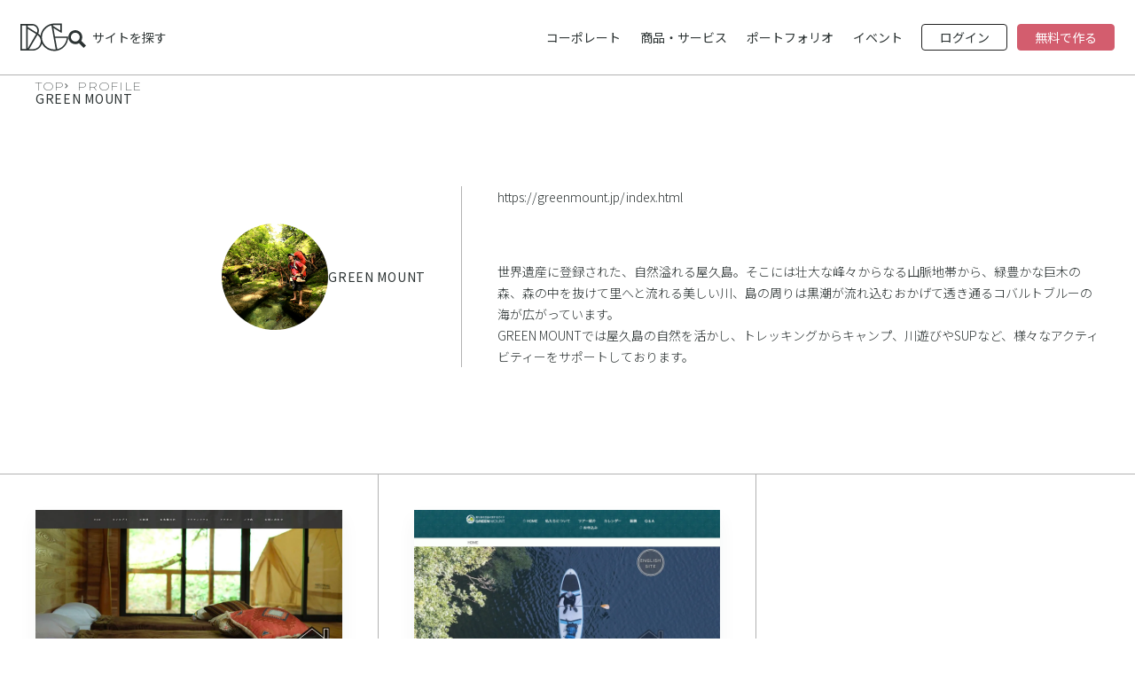

--- FILE ---
content_type: text/html; charset=UTF-8
request_url: https://gallery.bindup.jp/profile/261/
body_size: 10780
content:
<!doctype html>
<html lang="ja" prefix="og: http://ogp.me/ns#">
<head>
  <meta charset="UTF-8">
  <meta name="viewport" content="width=device-width, initial-scale=1">
	<link rel="icon" sizes="192x192" href="https://gallery.bindup.jp/wp-content/themes/bindgallery/_images/chrome-touch-icon-192x192.png">
	<meta name="apple-mobile-web-app-capable" content="yes">
	<meta name="apple-mobile-web-app-status-bar-style" content="black">
	<meta name="apple-mobile-web-app-title" content="WEBLIFE">
	<link rel="apple-touch-icon" href="https://gallery.bindup.jp/wp-content/themes/bindgallery/_images/apple-touch-icon.png">
	<meta name="msapplication-TileImage" content="https://gallery.bindup.jp/wp-content/themes/bindgallery/_images/touch/ms-touch-icon-144x144-precomposed.png">
	<link rel="preconnect" href="https://fonts.googleapis.com">
  <link rel="preconnect" href="https://fonts.gstatic.com" crossorigin>
  <link href="https://fonts.googleapis.com/css2?family=Montserrat:ital,wght@0,200;0,400;1,200;1,400&family=Noto+Sans+JP:wght@100;300;400&display=swap" rel="stylesheet">
    <title>GREEN MOUNTの一覧｜BiND Gallery</title>
    <meta name="description" content="GREEN MOUNTの一覧ページです。ホームページ作成サービスBiNDupのユーザーのみなさんが手掛けた、サイト作りの参考にしたい素敵なサイトを集めました。">
    <link rel="canonical" href="https://gallery.bindup.jp/profile/261/" />
    <meta property="og:locale" content="ja_JP" />
    <meta property="og:type" content="website" />
    <meta property="og:url" content="https://gallery.bindup.jp/profile/261/" />
    <meta name="robots" content="noindex,nofollow">
    <meta property="og:site_name" content="WEBLIFE（ウェブライフ）" />
    <meta property="og:title" content="GREEN MOUNTの一覧｜BiND Gallery" />
    <meta property="og:description" content="GREEN MOUNTの一覧ページです。ホームページ作成サービスBiNDupのユーザーのみなさんが手掛けた、サイト作りの参考にしたい素敵なサイトを集めました。" />
    <meta property="og:image" content="https://gallery.bindup.jp/wp-content/themes/bindgallery/_images/ogimage.png" />
    <meta property="og:image:secure_url" content="https://gallery.bindup.jp/wp-content/themes/bindgallery/_images/ogimage.png" />
        <meta name="twitter:card" content="summary_large_image" />
    <meta name="twitter:description" content="GREEN MOUNTの一覧ページです。ホームページ作成サービスBiNDupのユーザーのみなさんが手掛けた、サイト作りの参考にしたい素敵なサイトを集めました。" />
    <meta name="twitter:title" content="GREEN MOUNTの一覧｜BiND Gallery" />
    <meta name="twitter:site" content="@dsCrew_jp" />
    <meta name="twitter:image" content="https://gallery.bindup.jp/wp-content/themes/bindgallery/_images/ogimage.png" />
    <meta name="twitter:creator" content="@dsCrew_jp" />
	<meta name='robots' content='max-image-preview:large' />
<link rel='dns-prefetch' href='//ajax.googleapis.com' />
<style id='wp-img-auto-sizes-contain-inline-css' type='text/css'>
img:is([sizes=auto i],[sizes^="auto," i]){contain-intrinsic-size:3000px 1500px}
/*# sourceURL=wp-img-auto-sizes-contain-inline-css */
</style>
<link rel='stylesheet' id='theme-base-css' href='https://gallery.bindup.jp/wp-content/themes/bindgallery/_style/base.css?ver=6.9&#038;=ver1768839344' type='text/css' media='all' />
<link rel='stylesheet' id='theme-bindgallery-css' href='https://gallery.bindup.jp/wp-content/themes/bindgallery/_style/bindgallery.css?ver=6.9&#038;=ver1768839344' type='text/css' media='all' />
<script type="text/javascript" src="https://ajax.googleapis.com/ajax/libs/jquery/3.1.1/jquery.min.js?ver=20260120011544" id="theme-jquery.min-js"></script>
<script>	var ajaxurl = 'https://gallery.bindup.jp/wp-admin/admin-ajax.php';	</script><!-- Google Tag Manager -->
<script>(function(w,d,s,l,i){w[l]=w[l]||[];w[l].push({'gtm.start':
new Date().getTime(),event:'gtm.js'});var f=d.getElementsByTagName(s)[0],
j=d.createElement(s),dl=l!='dataLayer'?'&l='+l:'';j.async=true;j.src=
'https://www.googletagmanager.com/gtm.js?id='+i+dl;f.parentNode.insertBefore(j,f);
})(window,document,'script','dataLayer','GTM-58PR5C93');</script>
<!-- End Google Tag Manager -->

<style id='global-styles-inline-css' type='text/css'>
:root{--wp--preset--aspect-ratio--square: 1;--wp--preset--aspect-ratio--4-3: 4/3;--wp--preset--aspect-ratio--3-4: 3/4;--wp--preset--aspect-ratio--3-2: 3/2;--wp--preset--aspect-ratio--2-3: 2/3;--wp--preset--aspect-ratio--16-9: 16/9;--wp--preset--aspect-ratio--9-16: 9/16;--wp--preset--color--black: #000000;--wp--preset--color--cyan-bluish-gray: #abb8c3;--wp--preset--color--white: #ffffff;--wp--preset--color--pale-pink: #f78da7;--wp--preset--color--vivid-red: #cf2e2e;--wp--preset--color--luminous-vivid-orange: #ff6900;--wp--preset--color--luminous-vivid-amber: #fcb900;--wp--preset--color--light-green-cyan: #7bdcb5;--wp--preset--color--vivid-green-cyan: #00d084;--wp--preset--color--pale-cyan-blue: #8ed1fc;--wp--preset--color--vivid-cyan-blue: #0693e3;--wp--preset--color--vivid-purple: #9b51e0;--wp--preset--gradient--vivid-cyan-blue-to-vivid-purple: linear-gradient(135deg,rgb(6,147,227) 0%,rgb(155,81,224) 100%);--wp--preset--gradient--light-green-cyan-to-vivid-green-cyan: linear-gradient(135deg,rgb(122,220,180) 0%,rgb(0,208,130) 100%);--wp--preset--gradient--luminous-vivid-amber-to-luminous-vivid-orange: linear-gradient(135deg,rgb(252,185,0) 0%,rgb(255,105,0) 100%);--wp--preset--gradient--luminous-vivid-orange-to-vivid-red: linear-gradient(135deg,rgb(255,105,0) 0%,rgb(207,46,46) 100%);--wp--preset--gradient--very-light-gray-to-cyan-bluish-gray: linear-gradient(135deg,rgb(238,238,238) 0%,rgb(169,184,195) 100%);--wp--preset--gradient--cool-to-warm-spectrum: linear-gradient(135deg,rgb(74,234,220) 0%,rgb(151,120,209) 20%,rgb(207,42,186) 40%,rgb(238,44,130) 60%,rgb(251,105,98) 80%,rgb(254,248,76) 100%);--wp--preset--gradient--blush-light-purple: linear-gradient(135deg,rgb(255,206,236) 0%,rgb(152,150,240) 100%);--wp--preset--gradient--blush-bordeaux: linear-gradient(135deg,rgb(254,205,165) 0%,rgb(254,45,45) 50%,rgb(107,0,62) 100%);--wp--preset--gradient--luminous-dusk: linear-gradient(135deg,rgb(255,203,112) 0%,rgb(199,81,192) 50%,rgb(65,88,208) 100%);--wp--preset--gradient--pale-ocean: linear-gradient(135deg,rgb(255,245,203) 0%,rgb(182,227,212) 50%,rgb(51,167,181) 100%);--wp--preset--gradient--electric-grass: linear-gradient(135deg,rgb(202,248,128) 0%,rgb(113,206,126) 100%);--wp--preset--gradient--midnight: linear-gradient(135deg,rgb(2,3,129) 0%,rgb(40,116,252) 100%);--wp--preset--font-size--small: 13px;--wp--preset--font-size--medium: 20px;--wp--preset--font-size--large: 36px;--wp--preset--font-size--x-large: 42px;--wp--preset--spacing--20: 0.44rem;--wp--preset--spacing--30: 0.67rem;--wp--preset--spacing--40: 1rem;--wp--preset--spacing--50: 1.5rem;--wp--preset--spacing--60: 2.25rem;--wp--preset--spacing--70: 3.38rem;--wp--preset--spacing--80: 5.06rem;--wp--preset--shadow--natural: 6px 6px 9px rgba(0, 0, 0, 0.2);--wp--preset--shadow--deep: 12px 12px 50px rgba(0, 0, 0, 0.4);--wp--preset--shadow--sharp: 6px 6px 0px rgba(0, 0, 0, 0.2);--wp--preset--shadow--outlined: 6px 6px 0px -3px rgb(255, 255, 255), 6px 6px rgb(0, 0, 0);--wp--preset--shadow--crisp: 6px 6px 0px rgb(0, 0, 0);}:where(.is-layout-flex){gap: 0.5em;}:where(.is-layout-grid){gap: 0.5em;}body .is-layout-flex{display: flex;}.is-layout-flex{flex-wrap: wrap;align-items: center;}.is-layout-flex > :is(*, div){margin: 0;}body .is-layout-grid{display: grid;}.is-layout-grid > :is(*, div){margin: 0;}:where(.wp-block-columns.is-layout-flex){gap: 2em;}:where(.wp-block-columns.is-layout-grid){gap: 2em;}:where(.wp-block-post-template.is-layout-flex){gap: 1.25em;}:where(.wp-block-post-template.is-layout-grid){gap: 1.25em;}.has-black-color{color: var(--wp--preset--color--black) !important;}.has-cyan-bluish-gray-color{color: var(--wp--preset--color--cyan-bluish-gray) !important;}.has-white-color{color: var(--wp--preset--color--white) !important;}.has-pale-pink-color{color: var(--wp--preset--color--pale-pink) !important;}.has-vivid-red-color{color: var(--wp--preset--color--vivid-red) !important;}.has-luminous-vivid-orange-color{color: var(--wp--preset--color--luminous-vivid-orange) !important;}.has-luminous-vivid-amber-color{color: var(--wp--preset--color--luminous-vivid-amber) !important;}.has-light-green-cyan-color{color: var(--wp--preset--color--light-green-cyan) !important;}.has-vivid-green-cyan-color{color: var(--wp--preset--color--vivid-green-cyan) !important;}.has-pale-cyan-blue-color{color: var(--wp--preset--color--pale-cyan-blue) !important;}.has-vivid-cyan-blue-color{color: var(--wp--preset--color--vivid-cyan-blue) !important;}.has-vivid-purple-color{color: var(--wp--preset--color--vivid-purple) !important;}.has-black-background-color{background-color: var(--wp--preset--color--black) !important;}.has-cyan-bluish-gray-background-color{background-color: var(--wp--preset--color--cyan-bluish-gray) !important;}.has-white-background-color{background-color: var(--wp--preset--color--white) !important;}.has-pale-pink-background-color{background-color: var(--wp--preset--color--pale-pink) !important;}.has-vivid-red-background-color{background-color: var(--wp--preset--color--vivid-red) !important;}.has-luminous-vivid-orange-background-color{background-color: var(--wp--preset--color--luminous-vivid-orange) !important;}.has-luminous-vivid-amber-background-color{background-color: var(--wp--preset--color--luminous-vivid-amber) !important;}.has-light-green-cyan-background-color{background-color: var(--wp--preset--color--light-green-cyan) !important;}.has-vivid-green-cyan-background-color{background-color: var(--wp--preset--color--vivid-green-cyan) !important;}.has-pale-cyan-blue-background-color{background-color: var(--wp--preset--color--pale-cyan-blue) !important;}.has-vivid-cyan-blue-background-color{background-color: var(--wp--preset--color--vivid-cyan-blue) !important;}.has-vivid-purple-background-color{background-color: var(--wp--preset--color--vivid-purple) !important;}.has-black-border-color{border-color: var(--wp--preset--color--black) !important;}.has-cyan-bluish-gray-border-color{border-color: var(--wp--preset--color--cyan-bluish-gray) !important;}.has-white-border-color{border-color: var(--wp--preset--color--white) !important;}.has-pale-pink-border-color{border-color: var(--wp--preset--color--pale-pink) !important;}.has-vivid-red-border-color{border-color: var(--wp--preset--color--vivid-red) !important;}.has-luminous-vivid-orange-border-color{border-color: var(--wp--preset--color--luminous-vivid-orange) !important;}.has-luminous-vivid-amber-border-color{border-color: var(--wp--preset--color--luminous-vivid-amber) !important;}.has-light-green-cyan-border-color{border-color: var(--wp--preset--color--light-green-cyan) !important;}.has-vivid-green-cyan-border-color{border-color: var(--wp--preset--color--vivid-green-cyan) !important;}.has-pale-cyan-blue-border-color{border-color: var(--wp--preset--color--pale-cyan-blue) !important;}.has-vivid-cyan-blue-border-color{border-color: var(--wp--preset--color--vivid-cyan-blue) !important;}.has-vivid-purple-border-color{border-color: var(--wp--preset--color--vivid-purple) !important;}.has-vivid-cyan-blue-to-vivid-purple-gradient-background{background: var(--wp--preset--gradient--vivid-cyan-blue-to-vivid-purple) !important;}.has-light-green-cyan-to-vivid-green-cyan-gradient-background{background: var(--wp--preset--gradient--light-green-cyan-to-vivid-green-cyan) !important;}.has-luminous-vivid-amber-to-luminous-vivid-orange-gradient-background{background: var(--wp--preset--gradient--luminous-vivid-amber-to-luminous-vivid-orange) !important;}.has-luminous-vivid-orange-to-vivid-red-gradient-background{background: var(--wp--preset--gradient--luminous-vivid-orange-to-vivid-red) !important;}.has-very-light-gray-to-cyan-bluish-gray-gradient-background{background: var(--wp--preset--gradient--very-light-gray-to-cyan-bluish-gray) !important;}.has-cool-to-warm-spectrum-gradient-background{background: var(--wp--preset--gradient--cool-to-warm-spectrum) !important;}.has-blush-light-purple-gradient-background{background: var(--wp--preset--gradient--blush-light-purple) !important;}.has-blush-bordeaux-gradient-background{background: var(--wp--preset--gradient--blush-bordeaux) !important;}.has-luminous-dusk-gradient-background{background: var(--wp--preset--gradient--luminous-dusk) !important;}.has-pale-ocean-gradient-background{background: var(--wp--preset--gradient--pale-ocean) !important;}.has-electric-grass-gradient-background{background: var(--wp--preset--gradient--electric-grass) !important;}.has-midnight-gradient-background{background: var(--wp--preset--gradient--midnight) !important;}.has-small-font-size{font-size: var(--wp--preset--font-size--small) !important;}.has-medium-font-size{font-size: var(--wp--preset--font-size--medium) !important;}.has-large-font-size{font-size: var(--wp--preset--font-size--large) !important;}.has-x-large-font-size{font-size: var(--wp--preset--font-size--x-large) !important;}
/*# sourceURL=global-styles-inline-css */
</style>
</head>

<body>
<!-- Google Tag Manager (noscript) -->
<noscript><iframe src=""https://www.googletagmanager.com/ns.html?id=GTM-NTRF5KQ""
height=""0"" width=""0"" style=""display:none;visibility:hidden""></iframe></noscript>
<!-- End Google Tag Manager (noscript) -->
  
<div class="contents-wrapper archive producer">

  
  <header class="contents-header">
    
    <section class="section">
      <div class="section-header navigation_area">
        <div class="logo-header"><a href="https://gallery.bindup.jp">
          <svg class="logo-bindgallery" xmlns="http://www.w3.org/2000/svg" x="0px"y="0px" viewBox="0 0 50 30"><path d="M49.8,14.2H36.1l-1.6-9l7.8,4.9c0.5,0.3,1.1,0,1.1-0.6V0.7c0-0.1-0.1-0.2-0.2-0.2h-7.7c-0.8,0-1.7,0.1-2.5,0.2c-3.3,0.6-6.4,2.3-8.6,4.9c-1.9,2.2-3,4.9-3.4,7.8c-0.7-0.9-1.5-1.7-2.4-2.3c1.1-2.1,1-4.5-0.2-6.6c-1.3-2.3-3.7-3.6-6.3-3.6H0.2C0.1,0.8,0,0.9,0,1.1v27.8c0,0.1,0.1,0.2,0.2,0.2h12.6c4.4,0,8.4-2.9,9.6-7.1c0-0.1,0.1-0.2,0.1-0.3c2.4,4.7,7.3,7.8,12.9,7.8c0.8,0,1.7-0.1,2.5-0.2c3-0.5,5.8-2,7.9-4.2c2.7-2.8,4.1-6.5,4.1-10.3v-0.4C50,14.3,49.9,14.2,49.8,14.2z M35.4,2.1h6.3v5.8L34.1,3L34,2.1C34.5,2.1,35,2.1,35.4,2.1z M7.7,2.5h4.6c2,0,3.7,1,4.7,2.7c0.9,1.6,1,3.4,0.2,5l-9.5-6V2.5z M6.1,27.5H1.6V2.5h4.4V27.5zM7.7,6.1l8.7,5.5L7.7,26.8V6.1z M20.9,21.6c-1.1,3.6-4.2,6-8,6H9.1l8.7-15C20.7,14.6,21.9,18.1,20.9,21.6z M35.4,27.9c-7.1,0-12.9-5.8-12.9-12.9c0-3,1.1-6,3.1-8.3c1.8-2.1,4.2-3.6,6.8-4.2l4.5,25.4C36.4,27.9,35.9,27.9,35.4,27.9z M44.6,24.2c-1.7,1.7-3.8,2.9-6.1,3.4l-2.1-11.8h12C48.2,18.9,46.8,21.9,44.6,24.2z"/></svg>
        </a></div>

        <span class="nav_search-trigger"><i class="icon-search"></i>サイトを探す</span>

        <!-- ドロワー -->
        <nav class="nav_search">
          <span class="nav_search-trigger-close"></span>
          <ul class="list type-split">
            <!-- キーワード検索 -->
            <li>
              <p class="heading font-en">KEYWORD</p>
              <form method="get" action="https://gallery.bindup.jp"><label class="form type-input keyword"><input type="text" value="" name="s"><button class="icon-search" type="submit"></button></label></form>
            </li>

            <!-- TOPICS -->
                        <li class="topics">
              <p class="heading font-en">TOPICS</p>
              <ul class="filter_list">
              <li><a class="btn" href="https://gallery.bindup.jp/tag/bind_gallery_selection/">BiND Gallery Selection</a></li><li><a class="btn" href="https://gallery.bindup.jp/tag/white/">ホワイトのデザインを活かしたサイト</a></li>              </ul>
            </li>
            
            <!-- GREAT SITE -->
            <li class="independent"><p class="heading font-en"><a href="https://gallery.bindup.jp/category/greatsite/" style="color:#fff;">GREAT SITE</a></p></li>

            <!-- フィルター -->
                        <li class="parent active">
              <p class="heading font-en">INDUSTRY</p> 
              <ul class="filter_list children"><li><a class="btn" href="https://gallery.bindup.jp/tag/retail/">小売</a></li><li><a class="btn" href="https://gallery.bindup.jp/tag/food/">飲食</a></li><li><a class="btn" href="https://gallery.bindup.jp/tag/fashion/">ファッション</a></li><li><a class="btn" href="https://gallery.bindup.jp/tag/design/">デザイン</a></li><li><a class="btn" href="https://gallery.bindup.jp/tag/photo/">写真</a></li><li><a class="btn" href="https://gallery.bindup.jp/tag/artist/">音楽・アート</a></li><li><a class="btn" href="https://gallery.bindup.jp/tag/beauty/">美容</a></li><li><a class="btn" href="https://gallery.bindup.jp/tag/health/">健康</a></li><li><a class="btn" href="https://gallery.bindup.jp/tag/welfare/">福祉</a></li><li><a class="btn" href="https://gallery.bindup.jp/tag/hospital/">医療</a></li><li><a class="btn" href="https://gallery.bindup.jp/tag/occupation/">士業</a></li><li><a class="btn" href="https://gallery.bindup.jp/tag/building/">不動産・建築</a></li><li><a class="btn" href="https://gallery.bindup.jp/tag/life/">生活</a></li><li><a class="btn" href="https://gallery.bindup.jp/tag/education/">教育</a></li><li><a class="btn" href="https://gallery.bindup.jp/tag/travel/">旅行・観光</a></li><li><a class="btn" href="https://gallery.bindup.jp/tag/event/">イベント</a></li><li><a class="btn" href="https://gallery.bindup.jp/tag/sports/">スポーツ</a></li><li><a class="btn" href="https://gallery.bindup.jp/tag/technology/">IT</a></li><li><a class="btn" href="https://gallery.bindup.jp/tag/consulting/">企画・コンサル</a></li><li><a class="btn" href="https://gallery.bindup.jp/tag/municipality/">地域・ 自治体</a></li><li><a class="btn" href="https://gallery.bindup.jp/tag/agriculture/">農業</a></li><li><a class="btn" href="https://gallery.bindup.jp/tag/industry/">工業</a></li><li><a class="btn" href="https://gallery.bindup.jp/tag/online_shop/">オンラインショップ</a></li><li><a class="btn" href="https://gallery.bindup.jp/tag/industry-others/">その他</a></li></ul>            </li>
                        <li class="parent">
              <p class="heading font-en">DESIGN</p>
              <ul class="filter_list children"><li><a class="btn" href="https://gallery.bindup.jp/tag/modern/">モダン</a></li><li><a class="btn" href="https://gallery.bindup.jp/tag/simple/">シンプル</a></li><li><a class="btn" href="https://gallery.bindup.jp/tag/impact/">インパクト</a></li><li><a class="btn" href="https://gallery.bindup.jp/tag/elegant/">エレガント</a></li><li><a class="btn" href="https://gallery.bindup.jp/tag/cute/">かわいい</a></li><li><a class="btn" href="https://gallery.bindup.jp/tag/cool/">クール</a></li><li><a class="btn" href="https://gallery.bindup.jp/tag/stylish/">スタイリッシュ</a></li><li><a class="btn" href="https://gallery.bindup.jp/tag/natural/">ナチュラル</a></li><li><a class="btn" href="https://gallery.bindup.jp/tag/formal/">フォーマル</a></li><li><a class="btn" href="https://gallery.bindup.jp/tag/pop/">ポップ</a></li><li><a class="btn" href="https://gallery.bindup.jp/tag/minimum/">ミニマム</a></li><li><a class="btn" href="https://gallery.bindup.jp/tag/rich/">リッチ</a></li><li><a class="btn" href="https://gallery.bindup.jp/tag/retro/">レトロ</a></li><li><a class="btn" href="https://gallery.bindup.jp/tag/illust/">イラスト</a></li><li><a class="btn" href="https://gallery.bindup.jp/tag/handdrawing/">手描き風</a></li></ul>            </li>
                        <li class="parent">
              <p class="heading font-en">COLOR</p>
              <ul class="filter_list children"><li><a class="btn" href="https://gallery.bindup.jp/tag/yellow/">イエロー</a></li><li><a class="btn" href="https://gallery.bindup.jp/tag/orange/">オレンジ</a></li><li><a class="btn" href="https://gallery.bindup.jp/tag/green/">グリーン</a></li><li><a class="btn" href="https://gallery.bindup.jp/tag/blue/">ブルー</a></li><li><a class="btn" href="https://gallery.bindup.jp/tag/red/">レッド</a></li><li><a class="btn" href="https://gallery.bindup.jp/tag/pink/">ピンク</a></li><li><a class="btn" href="https://gallery.bindup.jp/tag/purple/">パープル</a></li><li><a class="btn" href="https://gallery.bindup.jp/tag/brown/">ブラウン</a></li><li><a class="btn" href="https://gallery.bindup.jp/tag/black/">ブラック</a></li><li><a class="btn" href="https://gallery.bindup.jp/tag/gray/">グレー</a></li><li><a class="btn" href="https://gallery.bindup.jp/tag/beige/">ベージュ</a></li><li><a class="btn" href="https://gallery.bindup.jp/tag/white/">ホワイト</a></li><li><a class="btn" href="https://gallery.bindup.jp/tag/gold/">ゴールド</a></li><li><a class="btn" href="https://gallery.bindup.jp/tag/silver/">シルバー</a></li><li><a class="btn" href="https://gallery.bindup.jp/tag/colorful/">カラフル</a></li></ul>            </li>
                        <li class="parent">
              <p class="heading font-en">FUNCTION</p>
              <ul class="filter_list children"><li><a class="btn" href="https://gallery.bindup.jp/tag/press/">BiND Press [ブログ]</a></li><li><a class="btn" href="https://gallery.bindup.jp/tag/shift/">SHiFT [スライドショー]</a></li><li><a class="btn" href="https://gallery.bindup.jp/tag/sign/">SiGN [画像編集]</a></li><li><a class="btn" href="https://gallery.bindup.jp/tag/sync/">SYNC [外部連携]</a></li><li><a class="btn" href="https://gallery.bindup.jp/tag/smoothcontact/">SmoothContact [フォーム]</a></li><li><a class="btn" href="https://gallery.bindup.jp/tag/widget/">ウィジェット</a></li><li><a class="btn" href="https://gallery.bindup.jp/tag/animation/">アニメーション</a></li><li><a class="btn" href="https://gallery.bindup.jp/tag/megamenu/">メガメニュー</a></li><li><a class="btn" href="https://gallery.bindup.jp/tag/video/">動画</a></li><li><a class="btn" href="https://gallery.bindup.jp/tag/webfont/">Webフォント</a></li><li><a class="btn" href="https://gallery.bindup.jp/tag/smoothbooking/">SmoothBooking [予約システム]</a></li><li><a class="btn" href="https://gallery.bindup.jp/tag/cart/">BiNDカート</a></li><li><a class="btn" href="https://gallery.bindup.jp/tag/materials/">materials</a></li></ul>            </li>
                      </ul>
        </nav>

        <!-- グロナビ -->
        <nav class="gnav">

          <!-- カテゴリー -->
          <ul class="filter_list gnav-category"><li data-slug="corporate"><a class="btn corporate" href="https://gallery.bindup.jp/category/corporate/">コーポレート</a></li><li data-slug="service"><a class="btn service" href="https://gallery.bindup.jp/category/service/">商品・サービス</a></li><li data-slug="portfolio"><a class="btn portfolio" href="https://gallery.bindup.jp/category/portfolio/">ポートフォリオ</a></li><li data-slug="event"><a class="btn event" href="https://gallery.bindup.jp/category/event/">イベント</a></li></ul>
          <!-- 各メニュー -->
          <ul class="list gnav-menu">
                        <li class="btn_area"><a class="btn type-ghost" href="https://gallery.bindup.jp/login">ログイン</a></li>
                        <li class="btn_area"><a class="btn type-primary" href="https://mypage.weblife.me/bindcld/course_kiyaku.php">無料で作る</a></li>
          </ul>
        </nav>
      </div>
    </section>
    
  </header>


<div class="contents-billboard">
    
  <section class="section breadcrumbs_area cover"><nav class="section-block nav-breadcrumbs"><ul class="breadcrumbs" itemscope itemtype="https://schema.org/BreadcrumbList"><li itemprop="itemListElement" itemscope itemtype="https://schema.org/ListItem"><a itemprop="item" href="https://gallery.bindup.jp"><span itemprop="name">TOP</span></a><meta itemprop="position" content="1" /></li><li itemprop="itemListElement" itemscope itemtype="https://schema.org/ListItem"><span itemprop="name">PROFILE</span><meta itemprop="position" content="2" /></li><li itemprop="itemListElement" itemscope itemtype="https://schema.org/ListItem"><a itemprop="item" href="https://gallery.bindup.jp/profile/261/"><span itemprop="name">GREEN MOUNT</span></a><meta itemprop="position" content="3" /></li></ul></nav></section>  
  
  <section class="section">
    <div class="section-block gcol split-diff-left space-none profile_area">
      <div class="col">
        <h1 class="producer_name">
          <figure class="avatar"><img src="https://gallery.bindup.jp/wp-content/uploads/producer/261/avatar.png"></figure>
          <p class="heading">GREEN MOUNT</p>
        </h1>
      </div>
      <div class="col">
         <a class="url" href="https://greenmount.jp/index.html">https://greenmount.jp/index.html</a>                <p class="description">世界遺産に登録された、自然溢れる屋久島。そこには壮大な峰々からなる山脈地帯から、緑豊かな巨木の森、森の中を抜けて里へと流れる美しい川、島の周りは黒潮が流れ込むおかげて透き通るコバルトブルーの海が広がっています。<br />
GREEN MOUNTでは屋久島の自然を活かし、トレッキングからキャンプ、川遊びやSUPなど、様々なアクティビティーをサポートしております。</p>
      </div>

    </div>
  </section>


</div>

<main class="contents-main">
	<div class="main">
    
  
    <section class="section sites">
      <div class="section-block sites_area"><div class="gcol split-4 site_list space-none"><div class="col site publish">
                    <a href="https://gallery.bindup.jp/service/795/">
                      <figure class="thumbnail"><img src="https://gallery.bindup.jp/wp-content/uploads/2023/04/snapperrock.jpg"></figure>
                      <h3 class="heading">SNAPPEROCK</h3>
                    </a>
                    <div class="site-data">
                      <ul class="filter_list category"><li data-slug="service"><a class="btn service" href="https://gallery.bindup.jp/category/service/">商品・サービス</a></li><li data-slug="greatsite"><a class="btn greatsite" href="https://gallery.bindup.jp/category/greatsite/">GREAT SITE</a></li></ul>
                      <ul class="icons"><li><i class="icon-like  " data-id="795"></i><span class="like_count"></span></li></ul>
                    </div>
                  </div><div class="col site publish">
                    <a href="https://gallery.bindup.jp/service/793/">
                      <figure class="thumbnail"><img src="https://gallery.bindup.jp/wp-content/uploads/2023/04/site_thumbnail-20230406033839.jpg"></figure>
                      <h3 class="heading">GREEN MOUNT</h3>
                    </a>
                    <div class="site-data">
                      <ul class="filter_list category"><li data-slug="service"><a class="btn service" href="https://gallery.bindup.jp/category/service/">商品・サービス</a></li></ul>
                      <ul class="icons"><li><i class="icon-like  " data-id="793"></i><span class="like_count"></span></li></ul>
                    </div>
                  </div></div></div>    </section>


  </div>
</main>
  <footer class="contents-footer">
    
    <section class="section entry size-m" id="step">
      <div class="section-header">
        <div class="heading size-l align-center">
          <figure class="logo-entry">
            <svg class="logo-bindgallery" xmlns="http://www.w3.org/2000/svg" x="0px"y="0px" viewBox="0 0 580 100"><path d="M88.8,39.9c0-2.5,1.9-4.3,4.3-4.3c2.3,0,4.3,1.8,4.3,4.3c0,2.5-1.9,4.3-4.3,4.3C90.7,44.2,88.8,42.4,88.8,39.9z M90.2,52.8H96v45.6h-5.8V52.8z M153.2,40.1v58.3h-5.8l-32.3-49.1v49.1h-5.8V40.1h5.8l32.3,49v-49H153.2z M214.6,69.3c0,18.1-11.4,29-30.9,29h-17.3V40.1h17.3C203.2,40.1,214.6,51.1,214.6,69.3z M183.8,93.5c16.5,0,24.9-9.2,24.9-24.2c0-15.1-8.4-24.4-24.9-24.4h-11.4v48.6H183.8z M359.7,84.5h-26.5l-5.1,13.8h-6.2l21.3-57.6h6.6l21.2,57.6h-6.2L359.7,84.5z M346.4,48.1l-11.5,31.5h23L346.4,48.1zM386.1,40.1v53.6h20.9v4.8h-26.8V40.1H386.1z M421.2,40.1v53.6h20.9v4.8h-26.8V40.1H421.2z M481,44.8h-24.6v21.8h22.1v4.8h-22.1v22.1H481v4.8h-30.5V40H481V44.8z M510,40.1c13.5,0,19.9,7.3,19.9,16.9c0,8-4.5,14.8-14.3,16.6l15,24.8h-7L509.1,74h-10.8v24.4h-5.8V40.1H510z M510,45h-11.7v24.3h11.8c9.5,0,13.8-5.2,13.8-12.3C523.9,49.6,519.8,45,510,45z M536.6,40.1h6.6l15.2,30.3l15.1-30.3h6.5l-18.7,35.6v22.7h-5.8V75.7L536.6,40.1z M63.6,36.6C67.2,29.4,67,21.1,63,14C58.6,6.2,50.2,1.6,41.3,1.6l-40.5,0C0.4,1.6,0,2,0,2.4v95.2c0,0.4,0.4,0.8,0.8,0.8h43.5c15.5,0,28.3-9.6,32.6-24.5C81,59.5,75.8,45,63.6,36.6z M41.8,7.5c6.7,0,12.6,3.4,16,9.2c3,5.2,3.3,11.4,0.9,16.8L26.5,13.1V7.5H41.8z M55.8,38.6L26.5,89.5V20L55.8,38.6z M20.7,92.5H5.8V7.5h14.8V92.5z M71.2,72.3c-3.6,12.3-14.1,20.3-27,20.3H31.5l29.2-50.8C70.5,48.7,74.6,60.5,71.2,72.3z M277.9,47.1l-5.3-30.2L299,33.6c1.6,1,3.6-0.1,3.6-2V1c0-0.4-0.4-0.8-0.8-0.8h-26.3c-2.9,0-5.8,0.3-8.6,0.8c-11.3,2-21.7,8-29.3,16.9c-7.6,9-11.8,20.4-11.8,32.1c0,27.4,22.3,49.7,49.7,49.7c2.9,0,5.8-0.3,8.6-0.8c10.1-1.8,19.3-6.6,26.5-13.8c9.3-9.3,14.6-22.1,14.6-35.2v-2.1c0-0.4-0.4-0.8-0.8-0.8H277.9z M296.8,6.1v19.2L271.3,9.1l-0.5-2.8c1.6-0.2,3.2-0.3,4.7-0.3H296.8z M231.6,50c0-10.3,3.7-20.4,10.5-28.3c6-7.1,14.1-12.1,23-14.3l15.2,86.3c-1.6,0.2-3.2,0.3-4.7,0.3C251.3,93.9,231.6,74.2,231.6,50z M306.5,81c-5.7,5.7-12.8,9.7-20.6,11.6l-7-39.7h40.3C318.6,63.4,314,73.6,306.5,81z"/></svg>
          </figure><br class="view-sp">
          にサイトを登録しよう
        </div>
      </div>
      
      <div class="section-block">
        <ul class="entry_step">
          <li class="step">
            <figure class="step-image"><img src="https://gallery.bindup.jp/wp-content/themes/bindgallery/_images/step_01.png"></figure>
            <p class="heading"><a href="https://gallery.bindup.jp/login">Galleryページ</a>から<br>WEBLIFE IDでログイン</p>
          </li>
          <li class="step">
            <figure class="step-image"><img src="https://gallery.bindup.jp/wp-content/themes/bindgallery/_images/step_02.png"></figure>
            <p class="heading">マイリストページで<br>プロフィール情報を登録</p>
          </li>
          <li class="step">
            <figure class="step-image"><img src="https://gallery.bindup.jp/wp-content/themes/bindgallery/_images/step_03.png"></figure>
            <p class="heading">新規登録から<br>サイト情報を入力して登録</p>
          </li>
          <li class="step">
            <figure class="step-image"><img src="https://gallery.bindup.jp/wp-content/themes/bindgallery/_images/step_04.png"></figure>
            <div class="heading">
              <p>事務局にて登録内容を確認し<br>Galleryサイトへ掲載</p>
              <p class="note">※掲載まで2-3週間かかることがあります。</p>
            </div>
          </li>
          <li class="step">
            <figure class="step-image"><img src="https://gallery.bindup.jp/wp-content/themes/bindgallery/_images/step_05.png"></figure>
            <div class="heading">
              <p>お手本になる素敵なサイトは<br>GREAT SITEに！</p>
              <p><a class="anchor" href="https://gallery.bindup.jp/greatsite">GREAT SITEとは</a></p>
            </div>
          </li>
        </ul>
      </div>
      
    </section>
    
        <section class="section bindup">
      
      <div class="section-block">
        <a class="logo-bindup" href="https://bindup.jp/">
          <svg xmlns="http://www.w3.org/2000/svg" x="0px"y="0px" viewBox="0 0 100 28"><path d="M13,10.2c0.8-0.4,1.4-1,1.9-1.8c0.5-0.8,0.7-1.6,0.7-2.6c0-1.7-0.6-3-1.8-3.9C12.7,1,11,0.5,8.9,0.5H0v20.7h9.3c2.4,0,4.2-0.5,5.4-1.5c1.3-1,1.9-2.5,1.9-4.4c0-1.2-0.3-2.3-1-3.2C15.1,11.1,14.2,10.5,13,10.2z M3.9,3.7h4.4c1.1,0,1.9,0.2,2.5,0.7c0.6,0.4,0.8,1.1,0.8,1.9c0,0.9-0.3,1.6-0.8,2C10.2,8.7,9.4,9,8.3,9H3.9V3.7z M11.6,17.2c-0.6,0.5-1.4,0.8-2.6,0.8H3.9v-5.8h4.9c2.4,0,3.7,0.9,3.7,2.8C12.5,15.9,12.2,16.6,11.6,17.2z M19.6,7.3h3.8v13.8h-3.8V7.3zM23.3,0.8c0.5,0.5,0.7,1,0.7,1.7c0,0.7-0.2,1.3-0.7,1.7c-0.5,0.5-1.1,0.7-1.8,0.7c-0.7,0-1.3-0.2-1.8-0.7c-0.5-0.5-0.7-1-0.7-1.7c0-0.7,0.2-1.2,0.7-1.7c0.5-0.5,1.1-0.7,1.8-0.7C22.2,0.1,22.8,0.4,23.3,0.8z M41.8,0.5h3.9v20.7H42L31.2,6.9v14.3h-3.9V0.5h3.7l10.8,14.3V0.5z M65.4,3.2c-2-1.8-4.8-2.7-8.4-2.7h-7.5v20.7h7.2c3.7,0,6.5-0.9,8.6-2.7c2-1.8,3.1-4.4,3.1-7.6C68.4,7.5,67.4,5,65.4,3.2z M56.7,17.8h-3v-14h3c4.9,0,7.4,2.3,7.4,7C64.1,15.5,61.6,17.8,56.7,17.8z M84.3,7.3l-1.6,8c-0.4,2.1-1.2,3.7-2.3,4.7c-1.1,1-2.6,1.5-4.5,1.5c-1.8,0-3.2-0.4-4.1-1.3c-1-0.9-1.5-2.1-1.5-3.7c0-0.5,0.1-1.1,0.2-1.7l1.5-7.6h3.1l-1.5,7.7c-0.1,0.4-0.1,0.8-0.1,1.2c0,0.8,0.2,1.5,0.6,1.9c0.4,0.4,1.1,0.6,1.9,0.6c1,0,1.8-0.3,2.3-0.9c0.6-0.6,1-1.5,1.2-2.8l1.5-7.8H84.3z M98.5,8.6c-1-1.2-2.4-1.7-4-1.7c-0.9,0-1.8,0.2-2.7,0.6c-0.8,0.4-1.5,0.9-2,1.5l0.3-1.7h-3l-4,20.5h3.2l1.7-8.7c0.5,0.8,1.1,1.4,1.9,1.8c0.8,0.4,1.7,0.6,2.7,0.6c1.4,0,2.7-0.4,3.8-1.2c1.2-0.8,2-1.8,2.7-3.1c0.6-1.3,1-2.6,1-4.1C100,11.3,99.5,9.8,98.5,8.6z M96.2,16.2c-0.4,0.8-1,1.4-1.7,1.9c-0.7,0.5-1.5,0.7-2.3,0.7c-1.1,0-1.9-0.3-2.5-1c-0.6-0.7-0.9-1.6-0.9-2.8c0-1,0.2-1.9,0.7-2.7c0.4-0.8,1-1.4,1.7-1.9c0.7-0.5,1.5-0.7,2.3-0.7c1.1,0,1.9,0.3,2.5,1c0.6,0.7,0.9,1.6,0.9,2.8C96.8,14.5,96.6,15.4,96.2,16.2z"/></svg>
        </a>
        <p class="heading size-l">BiNDupなら誰でもWebデザイナーに</p>
        <p>BiNDupはWebの専門知識がなくても自由にデザインできるCMS<br>あなたのアイディアをすぐにWebサイトにしましょう</p>
        <div class="btn_area"><a class="btn type-primary" href="https://mypage.weblife.me/bindcld/course_kiyaku.php">無料で作る</a></div>
      </div>
    </section>
        
    <section class="section">
        
      <div class="section-block gcol split-diff-left space-none footer_area">
       <div class="col">
         <div class="logo-footer_area">
           <a class="logo-footer" href="https://gallery.bindup.jp">
             <svg class="logo-bindgallery" xmlns="http://www.w3.org/2000/svg" x="0px"y="0px" viewBox="0 0 580 100"><path d="M88.8,39.9c0-2.5,1.9-4.3,4.3-4.3c2.3,0,4.3,1.8,4.3,4.3c0,2.5-1.9,4.3-4.3,4.3C90.7,44.2,88.8,42.4,88.8,39.9z M90.2,52.8H96v45.6h-5.8V52.8z M153.2,40.1v58.3h-5.8l-32.3-49.1v49.1h-5.8V40.1h5.8l32.3,49v-49H153.2z M214.6,69.3c0,18.1-11.4,29-30.9,29h-17.3V40.1h17.3C203.2,40.1,214.6,51.1,214.6,69.3z M183.8,93.5c16.5,0,24.9-9.2,24.9-24.2c0-15.1-8.4-24.4-24.9-24.4h-11.4v48.6H183.8z M359.7,84.5h-26.5l-5.1,13.8h-6.2l21.3-57.6h6.6l21.2,57.6h-6.2L359.7,84.5z M346.4,48.1l-11.5,31.5h23L346.4,48.1zM386.1,40.1v53.6h20.9v4.8h-26.8V40.1H386.1z M421.2,40.1v53.6h20.9v4.8h-26.8V40.1H421.2z M481,44.8h-24.6v21.8h22.1v4.8h-22.1v22.1H481v4.8h-30.5V40H481V44.8z M510,40.1c13.5,0,19.9,7.3,19.9,16.9c0,8-4.5,14.8-14.3,16.6l15,24.8h-7L509.1,74h-10.8v24.4h-5.8V40.1H510z M510,45h-11.7v24.3h11.8c9.5,0,13.8-5.2,13.8-12.3C523.9,49.6,519.8,45,510,45z M536.6,40.1h6.6l15.2,30.3l15.1-30.3h6.5l-18.7,35.6v22.7h-5.8V75.7L536.6,40.1z M63.6,36.6C67.2,29.4,67,21.1,63,14C58.6,6.2,50.2,1.6,41.3,1.6l-40.5,0C0.4,1.6,0,2,0,2.4v95.2c0,0.4,0.4,0.8,0.8,0.8h43.5c15.5,0,28.3-9.6,32.6-24.5C81,59.5,75.8,45,63.6,36.6z M41.8,7.5c6.7,0,12.6,3.4,16,9.2c3,5.2,3.3,11.4,0.9,16.8L26.5,13.1V7.5H41.8z M55.8,38.6L26.5,89.5V20L55.8,38.6z M20.7,92.5H5.8V7.5h14.8V92.5z M71.2,72.3c-3.6,12.3-14.1,20.3-27,20.3H31.5l29.2-50.8C70.5,48.7,74.6,60.5,71.2,72.3z M277.9,47.1l-5.3-30.2L299,33.6c1.6,1,3.6-0.1,3.6-2V1c0-0.4-0.4-0.8-0.8-0.8h-26.3c-2.9,0-5.8,0.3-8.6,0.8c-11.3,2-21.7,8-29.3,16.9c-7.6,9-11.8,20.4-11.8,32.1c0,27.4,22.3,49.7,49.7,49.7c2.9,0,5.8-0.3,8.6-0.8c10.1-1.8,19.3-6.6,26.5-13.8c9.3-9.3,14.6-22.1,14.6-35.2v-2.1c0-0.4-0.4-0.8-0.8-0.8H277.9z M296.8,6.1v19.2L271.3,9.1l-0.5-2.8c1.6-0.2,3.2-0.3,4.7-0.3H296.8z M231.6,50c0-10.3,3.7-20.4,10.5-28.3c6-7.1,14.1-12.1,23-14.3l15.2,86.3c-1.6,0.2-3.2,0.3-4.7,0.3C251.3,93.9,231.6,74.2,231.6,50z M306.5,81c-5.7,5.7-12.8,9.7-20.6,11.6l-7-39.7h40.3C318.6,63.4,314,73.6,306.5,81z"/></svg>
           </a>
           <p class="prodused">PRODUCED by <a class="logo-bindup" href="https://bindup.jp/">
            <svg xmlns="http://www.w3.org/2000/svg" x="0px"y="0px" viewBox="0 0 100 28"><path d="M13,10.2c0.8-0.4,1.4-1,1.9-1.8c0.5-0.8,0.7-1.6,0.7-2.6c0-1.7-0.6-3-1.8-3.9C12.7,1,11,0.5,8.9,0.5H0v20.7h9.3c2.4,0,4.2-0.5,5.4-1.5c1.3-1,1.9-2.5,1.9-4.4c0-1.2-0.3-2.3-1-3.2C15.1,11.1,14.2,10.5,13,10.2z M3.9,3.7h4.4c1.1,0,1.9,0.2,2.5,0.7c0.6,0.4,0.8,1.1,0.8,1.9c0,0.9-0.3,1.6-0.8,2C10.2,8.7,9.4,9,8.3,9H3.9V3.7z M11.6,17.2c-0.6,0.5-1.4,0.8-2.6,0.8H3.9v-5.8h4.9c2.4,0,3.7,0.9,3.7,2.8C12.5,15.9,12.2,16.6,11.6,17.2z M19.6,7.3h3.8v13.8h-3.8V7.3zM23.3,0.8c0.5,0.5,0.7,1,0.7,1.7c0,0.7-0.2,1.3-0.7,1.7c-0.5,0.5-1.1,0.7-1.8,0.7c-0.7,0-1.3-0.2-1.8-0.7c-0.5-0.5-0.7-1-0.7-1.7c0-0.7,0.2-1.2,0.7-1.7c0.5-0.5,1.1-0.7,1.8-0.7C22.2,0.1,22.8,0.4,23.3,0.8z M41.8,0.5h3.9v20.7H42L31.2,6.9v14.3h-3.9V0.5h3.7l10.8,14.3V0.5z M65.4,3.2c-2-1.8-4.8-2.7-8.4-2.7h-7.5v20.7h7.2c3.7,0,6.5-0.9,8.6-2.7c2-1.8,3.1-4.4,3.1-7.6C68.4,7.5,67.4,5,65.4,3.2z M56.7,17.8h-3v-14h3c4.9,0,7.4,2.3,7.4,7C64.1,15.5,61.6,17.8,56.7,17.8z M84.3,7.3l-1.6,8c-0.4,2.1-1.2,3.7-2.3,4.7c-1.1,1-2.6,1.5-4.5,1.5c-1.8,0-3.2-0.4-4.1-1.3c-1-0.9-1.5-2.1-1.5-3.7c0-0.5,0.1-1.1,0.2-1.7l1.5-7.6h3.1l-1.5,7.7c-0.1,0.4-0.1,0.8-0.1,1.2c0,0.8,0.2,1.5,0.6,1.9c0.4,0.4,1.1,0.6,1.9,0.6c1,0,1.8-0.3,2.3-0.9c0.6-0.6,1-1.5,1.2-2.8l1.5-7.8H84.3z M98.5,8.6c-1-1.2-2.4-1.7-4-1.7c-0.9,0-1.8,0.2-2.7,0.6c-0.8,0.4-1.5,0.9-2,1.5l0.3-1.7h-3l-4,20.5h3.2l1.7-8.7c0.5,0.8,1.1,1.4,1.9,1.8c0.8,0.4,1.7,0.6,2.7,0.6c1.4,0,2.7-0.4,3.8-1.2c1.2-0.8,2-1.8,2.7-3.1c0.6-1.3,1-2.6,1-4.1C100,11.3,99.5,9.8,98.5,8.6z M96.2,16.2c-0.4,0.8-1,1.4-1.7,1.9c-0.7,0.5-1.5,0.7-2.3,0.7c-1.1,0-1.9-0.3-2.5-1c-0.6-0.7-0.9-1.6-0.9-2.8c0-1,0.2-1.9,0.7-2.7c0.4-0.8,1-1.4,1.7-1.9c0.7-0.5,1.5-0.7,2.3-0.7c1.1,0,1.9,0.3,2.5,1c0.6,0.7,0.9,1.6,0.9,2.8C96.8,14.5,96.6,15.4,96.2,16.2z"/></svg>
          </a></p>
        </div>
       </div>
       <div class="col">
         <nav class="gnav-footer">
           <ul class="list type-split">
             <li class="parent">
               <p class="heading font-en">SERVICE</p>
               <ul class="children">
                 <li><a href="#step">登録方法</a></li>
                 <li><a href="https://gallery.bindup.jp/terms">利用規約</a></li>
                 <li><a href="https://web-life.co.jp">運営会社</a></li>
                 <li><a href="https://web-life.co.jp/policy">プライバシーポリシー</a></li>
               </ul>
             </li>
                          <li class="parent">
               <p class="heading font-en">CATEOGRY</p>
               <ul class="children categories"><li><a href="https://gallery.bindup.jp/category/corporate/">コーポレート</a></li><li><a href="https://gallery.bindup.jp/category/service/">商品・サービス</a></li><li><a href="https://gallery.bindup.jp/category/portfolio/">ポートフォリオ</a></li><li><a href="https://gallery.bindup.jp/category/event/">イベント</a></li><li><a href="https://gallery.bindup.jp/category/greatsite/">GREAT SITE</a></li></ul>             </li>
                          <li class="sns">
               <p class="heading font-en">FOLLOW ME</p>
               <ul class="children icons">
                 <li><a href="https://twitter.com/weblife_inc"><i class="icon-twitter"></i></a></li>
                 <li><a href="https://www.facebook.com/bindforweblife"><i class="icon-facebook"></i></a></li>
                 <li><a href="https://www.instagram.com/bind.web/"><i class="icon-instagram"></i></a></li>
                 <li><a href="https://www.youtube.com/channel/UCKu6TV45MFBgvCp7vjN-G_g"><i class="icon-youtube"></i></a></li>
               </ul>
             </li>
           </ul>
         </nav>
       </div>
        
      </div>
      
    </section>
    
  </footer> 




</div>
<script type="speculationrules">
{"prefetch":[{"source":"document","where":{"and":[{"href_matches":"/*"},{"not":{"href_matches":["/wp-*.php","/wp-admin/*","/wp-content/uploads/*","/wp-content/*","/wp-content/plugins/*","/wp-content/themes/bindgallery/*","/*\\?(.+)"]}},{"not":{"selector_matches":"a[rel~=\"nofollow\"]"}},{"not":{"selector_matches":".no-prefetch, .no-prefetch a"}}]},"eagerness":"conservative"}]}
</script>
<script type="text/javascript" src="https://gallery.bindup.jp/wp-content/themes/bindgallery/_script/base.js?ver=20260120011544" id="theme-base-js"></script>
</body>
</html>

--- FILE ---
content_type: text/css
request_url: https://gallery.bindup.jp/wp-content/themes/bindgallery/_style/base.css?ver=6.9&=ver1768839344
body_size: 26696
content:
@charset "UTF-8";

/*===============================================================

	root

===============================================================*/

:root {
  --margin: 40px;
  --margin-l: calc(var(--margin) * 2);
  --margin-m: calc(var(--margin) * 1.5);
  --margin-s: calc(var(--margin) / 2);
  --margin-xs: 10px;
  --margin-xxs: 5px;
  --margin-section: calc(var(--margin) * 3);
  --aside: 200px;
  --contents-width: calc(1200px + var(--margin) * 2);
  --contents-width-s: calc(800px + var(--margin) * 2);
  --contents-width-xs: calc(600px + var(--margin) * 2);
  --font-xxl: 3rem; /* heading1 */
  --font-xl: 2.125rem; /* heading2 */
  --font-l: 2rem; /* heading3 */
  --font-m: 1.28rem; /* heading4 */
  --font-s: .85rem;
  --font-xs: 10px;
  --font-lead: 1.125rem;
  --font-caption: var(--font-s);
  --font-caption-s: .75rem;
  
}

@media (max-width: 768px) {
  :root {
     --margin: 20px;
    --aside: 100%;
    --margin-section: calc(var(--margin) * 3);
    --font-l: 1.57rem;
    --font-xl: 2rem;
  }
}


/*===============================================================

	basic DOM

===============================================================*/

*,
:after,
:before {
	margin: 0;
	padding: 0;
	box-sizing: border-box;
	word-break: break-all;
/*	text-transform: none !important;*/
}

body,
html {
	margin: 0;
	padding: 0;
	font-size: 14px;
	line-height: 1.8;
	font-family: 'Helvetica Neue','Lucida Grande','Hiragino Kaku Gothic Pro','ヒラギノ角ゴ Pro W3',Meiryo,'メイリオ',sans-serif;
/*  -webkit-font-feature-settings: "palt";*/
/*  font-feature-settings: "palt";*/
	letter-spacing: .1em;
}

div {
	margin-left: auto;
	margin-right: auto;
}

p {
  text-align: left;
  margin-top: 0;
  margin-bottom: 0;
}

* + p {
	margin-top: 1.75em;
}

img {
  width: 100%;
	max-width: 100%;
	height: auto;
	border: none;
	vertical-align: bottom;
  display: inline-block;
}

hr {
	height: 0;
	margin: 1em 0;
	padding: 0;
	border: 0;
	border-top: 1px solid #ccc;
}

a:focus,
a:hover {
	opacity: 0.5;
}

a,
button,
input,
textarea,
.btn {
	-webkit-transition: 0.3s ease;
	-ms-transition: 0.3s ease;
	transition: 0.3s ease;
}

table {
	width: 100%;
}

main,section,aside,article {
	display: block;
}

picture {
  margin: 0;
  display: block;
}

* + picture {
  margin-top: 1em;
}


/*===============================================================

	split block

===============================================================*/

.gcol {
	position: relative;
  display: flex !important;
  flex-flow: row wrap;
  gap: var(--margin);
  justify-content: flex-start;
  align-items: stretch;
}

* + .gcol {
  margin-top: var(--margin);
}

.gcol .col {
  width: 100%;
  margin: 0 !important;
	display: block;
	position: relative;
	list-style: none;
  box-sizing: border-box;
}

.gcol .col > :first-child {
	margin-top: 0 !important;
}

.gcol .col > :last-child {
	margin-bottom: 0 !important;
}

.gcol.align-left {
	justify-content: flex-start;
}

.gcol.valign-top {
	align-items: top;
}

.gcol.valign-middle {
	align-items: center;
}

.gcol.valign-bottom {
	align-items: flex-end;
}


/*---------------------------------------------------------------
	split spacing
---------------------------------------------------------------*/

.gcol.space-none {
  gap: 0;
}

.gcol.space-xs {
  gap: var(--margin-xs);
}

.gcol.space-s {
  gap: var(--margin-s);
}

.gcol.space-l {
  gap: var(--margin-l);
}


/*---------------------------------------------------------------
	split col size
---------------------------------------------------------------*/


/*  sprit 2
---------------------------------------------------------------*/

.gcol.split-2 > .col {
	width: calc((100% - var(--margin) )/2);
}

.gcol.split-2.space-none > .col {
	width: calc(100%/2);
}

.gcol.split-2.space-xs > .col {
	width: calc((100% - var(--margin-xs) )/2);
}

.gcol.split-2.space-s > .col {
	width: calc((100% - var(--margin-s) )/2);
}

.gcol.split-2.space-l > .col {
	width: calc((100% - var(--margin-l) )/2);
}


/*  sprit 3
---------------------------------------------------------------*/

.gcol.split-3 > .col {
	width: calc(( 100% - var(--margin)*2 )/3);
}

.gcol.split-3.space-none > .col {
	width: calc(100%/3);
}

.gcol.split-3.space-xs > .col {
	width: calc((100% - var(--margin-xs)*2 )/3);
}

.gcol.split-3.space-s > .col {
	width: calc((100% - var(--margin-s)*2 )/3);
}

.gcol.split-3.space-l > .col {
	width: calc((100% - var(--margin-l)*2 )/3);
}


/*  sprit 4
---------------------------------------------------------------*/

.gcol.split-4 > .col {
	width: calc(( 100% - var(--margin)*3 )/4);
}

.gcol.split-4.space-none > .col {
	width: calc(100%/4);
}

.gcol.split-4.space-xs > .col {
	width: calc((100% - var(--margin-xs)*3 )/4);
}

.gcol.split-4.space-s > .col {
	width: calc((100% - var(--margin-s)*3 )/4);
}

.gcol.split-4.space-l > .col {
	width: calc((100% - var(--margin-l)*3 )/4);
}


/*  sprit 5
---------------------------------------------------------------*/

.gcol.split-5 > .col {
	width: calc(( 100% - var(--margin)*4 )/5);
}

.gcol.split-5.space-none > .col {
	width: calc(100%/5);
}

.gcol.split-5.space-xs > .col {
	width: calc((100% - var(--margin-xs)*4 )/5);
}

.gcol.split-5.space-s > .col {
	width: calc((100% - var(--margin-s)*4 )/5);
}

.gcol.split-5.space-l > .col {
	width: calc((100% - var(--margin-l)*4 )/5);
}


/*  sprit 6
---------------------------------------------------------------*/

.gcol.split-6 > .col {
	width: calc(( 100% - var(--margin)*5 )/6);
}

.gcol.split-6.space-none > .col {
	width: calc(100%/6);
}

.gcol.split-6.space-xs > .col {
	width: calc((100% - var(--margin-xs)*5 )/6);
}


.gcol.split-6.space-s > .col {
	width: calc((100% - var(--margin-s)*5 )/6);
}

.gcol.split-6.space-l > .col {
	width: calc((100% - var(--margin-l)*5 )/6);
}


/*  diff
---------------------------------------------------------------*/

[class*=" split-diff"].gcol > .col {
  width: calc(60% - var(--margin));
}

.gcol.split-diff-left > :nth-child(2n-1),
.gcol.split-diff-right > :nth-child(2n){
  width: 40% !important;
}

[class*=" split-diff"].gcol.space-none > .col {
	width: 60%;
}

[class*=" split-diff"].gcol.space-xs > .col {
	width: calc(60% - var(--margin-xs));
}

[class*=" split-diff"].gcol.space-s > .col {
	width: calc(60% - var(--margin-s));
}

[class*=" split-diff"].gcol.space-l > .col {
	width: calc(60% - var(--margin-l));
}


/*---------------------------------------------------------------
	responsive
---------------------------------------------------------------*/

@media (max-width: 768px) {
	
  .gcol {
    /*gap: var(--margin) !important;*/
    justify-content: flex-start;
  }
  .gcol.reverse {
    flex-direction: column-reverse;
  }
  .gcol:not([class*=" hold"]) > .col {
    width: 100% !important;
  }
  
  /*  hold 2
  ---------------------------------------------------------------*/

  .gcol.hold-2 > .col {
    width: calc((100% - var(--margin) )/2) !important;
  }

  .gcol.hold-2.space-none > .col {
    width: calc(100%/2) !important;
  }

  .gcol.hold-2.space-xs > .col {
    width: calc((100% - var(--margin-xs) )/2) !important;
  }

  .gcol.hold-2.space-s > .col {
    width: calc((100% - var(--margin-s) )/2) !important;
  }

  .gcol.hold-2.space-l > .col {
    width: calc((100% - var(--margin-l) )/2) !important;
  }


  /*  hold 3
  ---------------------------------------------------------------*/

  .gcol.hold-3 > .col {
    width: calc(( 100% - var(--margin)*2 )/3) !important;
  }

  .gcol.hold-3.space-none > .col {
    width: calc(100%/3) !important;
  }

  .gcol.hold-3.space-xs > .col {
    width: calc((100% - var(--margin-xs)*2 )/3) !important;
  }

  .gcol.hold-3.space-s > .col {
    width: calc((100% - var(--margin-s)*2 )/3) !important;
  }

  .gcol.hold-3.space-l > .col {
    width: calc((100% - var(--margin-l)*2 )/3) !important;
  }


  /*  hold 4
  ---------------------------------------------------------------*/

  .gcol.hold-4 > .col {
    width: calc(( 100% - var(--margin)*3 )/4) !important;
  }

  .gcol.hold-4.space-none > .col {
    width: calc(100%/4) !important;
  }

  .gcol.hold-4.space-xs > .col {
    width: calc((100% - var(--margin-xs)*3 )/4) !important;
  }

  .gcol.hold-4.space-s > .col {
    width: calc((100% - var(--margin-s)*3 )/4) !important;
  }

  .gcol.hold-4.space-l >.col {
    width: calc((100% - var(--margin-l)*3 )/4) !important;
  }


  /*  hold 5
  ---------------------------------------------------------------*/

  .gcol.hold-5 > .col {
    width: calc(( 100% - var(--margin)*4 )/5) !important;
  }

  .gcol.hold-5.space-none > .col {
    width: calc(100%/5) !important;
  }

  .gcol.hold-5.space-xs > .col {
    width: calc((100% - var(--margin-xs)*4 )/5) !important;
  }

  .gcol.hold-5.space-s > .col {
    width: calc((100% - var(--margin-s)*4 )/5) !important;
  }

  .gcol.hold-5.space-l > .col {
    width: calc((100% - var(--margin-l)*4 )/5) !important;
  }


  /*  hold 6
  ---------------------------------------------------------------*/

  .gcol.hold-6 > .col {
    width: calc(( 100% - var(--margin)*5 )/6) !important;
  }

  .gcol.hold-6.space-none > .col {
    width: calc(100%/6) !important;
  }

  .gcol.hold-6.space-xs > .col {
    width: calc((100% - var(--margin-xs)*5 )/6) !important;
  }

  .gcol.hold-6.space-s > .col {
    width: calc((100% - var(--margin-s)*5 )/6) !important;
  }

  .gcol.hold-6.space-l > .col {
    width: calc((100% - var(--margin-l)*5 )/6) !important;
  }

}


/*===============================================================

	container contents 

===============================================================*/

[class^="contents-"] {
	margin: 0;
	padding: 0;
	/*position: relative;*/
}

[class^="contents-"] > :first-child {
	margin-top: 0 !important;
}

[class^="contents-"] > :last-child {
	margin-bottom: 0 !important;
}

.contents-wrapper {
	/*min-height: 100vh;*/
	position: relative;
}

/*---------------------------------------------------------------
	main
---------------------------------------------------------------*/

.contents-main > .inner {
	-js-display: flex;
	display: -webkit-flex;
	display: flex;
	-webkit-flex-wrap: wrap;
	-webkit-flex-direction:row;
	flex-flow: row wrap;
	justify-content: flex-start;
}

.contents-main > .inner > * {
  display: inline-block;
}

.contents-main > .inner > .main {
  width: 100%;
  max-width: calc(100% - var(--aside) - var(--margin));
}

.contents-main > .inner > .aside {
  width: var(--aside);
}

.contents-main > .inner > .aside > * {
  padding-left: 0;
  padding-right: 0;
}

.contents-main > .inner > * + * {
  margin-left: var(--margin);
}

@media (max-width: 768px) {
  .contents-main > .inner {
    flex-direction: column;
  }
  .contents-main > .inner > * {
    max-width: inherit !important;
    /*margin-top: var(--margin-section);*/
    margin-left: 0;
    order: 2;
  }
  .contents-main > .inner > .main {
    width: 100%;
    margin-left: 0;
    order: 1;
  }
	.contents-main > .inner > .main + .aside {
		margin-top: var(--margin-section) !important;
	}
}


/*---------------------------------------------------------------
	footer
---------------------------------------------------------------*/

.contents-footer.position-bottom {
	width: 100%;
	position: absolute;
	bottom: 0;
}

.contents-footer .section.copyright {
  padding: 10px;
  line-height: 1;
}


/*---------------------------------------------------------------
	section
---------------------------------------------------------------*/

.section {
	margin: 0;
  padding-top: var(--margin-section);
  padding-bottom: var(--margin-section);
	/*text-align: center;*/
	/*position: relative;*/
}

/*.section + .section {
  margin-top: var(--margin-section);
}*/

@media (min-width: 769px) {
  .aside .section + .section {
    margin-top: calc(var(--margin) * 1.5);
  }
}

@media (max-width: 768px) {
  .aside .section + .section {
    margin-top: var(--margin-l);
  }
}

.section > :first-child ,
[class^="section-"] > :first-child {
	margin-top: 0 !important;
}

.section > :last-child,
[class^="section-"] > :last-child {
	margin-bottom: 0 !important;
}


/* section-
-----------------------------------------------------*/

.section > *,
.inner {
	/*max-width: var(--contents-width);*/
	margin: 0 auto;
	padding-left: var(--margin);
	padding-right: var(--margin);
	/*position: relative;*/
	display: block;
}

.inner .section > * {
  padding-left: 0;
  padding-right: 0;
}

.inner > :last-child {
	margin-bottom: 0 !important;
}

[class^="section-"] > .inner {
  /*padding-left: 0;
  padding-right: 0;*/
}

.section.size-m > *,
.section > .size-m {
  max-width: var(--contents-width);
}

.section.size-s > *,
.section > .size-s {
  max-width: var(--contents-width-s);
}

.section.size-xs > *,
.section > .size-xs {
  max-width: var(--contents-width-xs);
}

.section.size-full > *,
.section > .size-full {
  max-width: 100%;
  padding-left: 0;
  padding-right: 0;
}

[class^="section-"] {
	position: relative;
}

[class^="section-"] + [class^="section-"] {
	margin-top: var(--margin-m);
}

.aside [class^="section-"] + [class^="section-"] {
	margin-top: var(--margin-s);
}

@media (max-width: 768px) {
  [class^="section-"] + [class^="section-"] {
    margin-top: calc(var(--margin)*1.5);
  }
  .inner .aside .section > * {
    padding-left:  var(--margin);
    padding-right:  var(--margin);
  }
}


/*===============================================================

	standard class 

===============================================================*/

.align-left {
	text-align: left !important;
}

.align-center {
	text-align: center !important;
}

.align-right {
	text-align: right!important;
}

.margin-xl,
.margin-xl[class^="section-"] {
	margin-top: calc(var(--margin) * 4) !important;
}

.margin-l,
.margin-l[class^="section-"] {
	margin-top: var(--margin-l) !important;
}

.margin-m,
.margin-m[class^="section-"] {
	margin-top: var(--margin) !important;
}

.margin-s,
.margin-s[class^="section-"] {
	margin-top: var(--margin-s) !important;
}

.margin-xs,
.margin-xs[class^="section-"] {
	margin-top: var(--margin-xs) !important;
}

.margin-none,
.margin-none[class^="section-"] {
	margin-top: 0 !important;
}


.lead {
	font-weight: bolder;
}

.note {
	font-size: .75em;
}

* + .none {
	margin-top: 1em;
}

.strong {
	font-weight: bolder;
}

.uppercase {
	text-transform: uppercase;
}

.movie {
	position: relative;
}

.movie:after {
	content: '';
	width: 100%;
	padding-top: 56.25%;
	display: block;
}

.movie > iframe {
	width: 100%;
	height: 100%;
	position: absolute;
	top: 0;
	left: 0;
}

@media (min-width: 769px) {
  .view-sp {
    display: none !important;
  }
	.view-sp + * {
		margin-top: 0 !important;
	}
}

@media (max-width: 768px) {
  .hold-center {
    text-align: center !important;
  }
  .view-pc {
    display: none !important;
  }
}

/*---------------------------------------------------------------
	disabled
---------------------------------------------------------------*/

.btn.disabled,
.btn.disabled:focus,
.btn.disabled:hover,
.form.disabled,
.form.type-select.disabled {
	color: #ccc!important;
	background-color: #eee!important;
	border-color: #ccc!important;
	opacity: 1;
	pointer-events: none;
	box-shadow: 0 0 0 0 rgba(0,0,0,0)!important;
	-moz-box-shadow: 0 0 0 0 rgba(0,0,0,0)!important;
	-webkit-box-shadow: 0 0 0 0 rgba(0,0,0,0)!important;
}

.disabled::-webkit-input-placeholder {
	color: #ccc!important;
}

/*---------------------------------------------------------------
	scroll
---------------------------------------------------------------*/

.scroll-y {
	height: 20em;
	padding: 1em;
	border: 1px solid #ccc;
	overflow-y: scroll;
	position: relative;
}

.scroll-x > :first-child,
.scroll-y > :first-child {
	margin-bottom: 0 !important;
}

.scroll-x > :last-child,
.scroll-y > :last-child {
	margin-bottom: 0 !important;
}

@media (max-width: 768px) {
  .scroll-x {
    white-space: nowrap;
    overflow-x: scroll;
  }
  .scroll-x > * {
    width: 150vw;	
  }
}

/*---------------------------------------------------------------
	thumbnail
---------------------------------------------------------------*/

/*.thumbnail {
	background-size: cover;
	background-repeat: no-repeat;
	background-position: center;
	overflow: hidden;
	position: relative;
}

.thumbnail:after {
	content: '';
	width: 100%;
	padding-top: 75%;
	display: block;
}

.thumbnail > img {
	width: 100%;
	position: absolute;
	top: 0;
	left: 0;
}*/


/*===============================================================

	index heading

===============================================================*/

h1, h2, h3, h4, h5, h6 {
	font-size: 1em;
  line-height: 1.66;
}

.heading {
	position: relative;
  font-feature-settings: "palt";
}


.heading > a {
	text-decoration: none;
}

* + .heading {
	margin-top: 2em;
}

.lead + .heading {
  margin-top: .5em;
}

/*.heading + .heading {
  margin-top: 1em;
}*/

.heading.size-xxl {
	font-size: var(--font-xxl);
  line-height: 1.375;
}

.heading.size-xl {
	font-size: var(--font-xl);
  line-height: 1.53;
}

.heading.size-l {
	font-size: var(--font-l);
  line-height: 1.43;
}

.heading.size-m {
	font-size: var(--font-m);
  line-height: 1.6;
}

.heading.size-s {
	font-size: 1rem;
}


@media (max-width: 768px) {
  .heading {
    line-height: 1.6;
  }
}


/*===============================================================

	リスト

===============================================================*/

ol, ul {
  padding: 0;
	list-style: none;
}

li {
	text-align: left;
  position: relative;
}

* + .list {
  margin-top: 1.75em;
}

/* disc
-----------------------------------------------------*/
.list.type-disc li {
  padding-left: 1em;
}

.list.type-disc li + li {
  margin-top: .5em;
}

.list.type-disc li:before {
  content: '';
  width: 0.5em;
  height: 0.5em;
  border-radius: 50%;
  background-color: #222;
  display: inline-block;
  position: absolute;
  top: .7em;
  left: 0;
}

/* num
-----------------------------------------------------*/
.list.type-num {
  counter-reset: count;
}

.list.type-num > li {
  padding-left: 2em;
}

.list.type-num > li:before {
  counter-increment: count;
  content: '('counter(count)')';
  position: absolute;
  left: 0;
}



/*===============================================================

	btn

===============================================================*/

.btn,
button {
	min-width: 10em;
	padding: 1em;
	line-height: 1;
	color: #fff;
	text-align: center;
	text-decoration: none;
  vertical-align: middle;
	background-color: #222;
	border: 1px solid #222;
  border-radius: 4px;
	display: inline-block;
	cursor: pointer;
	position: relative;
}

.btn:focus,
.btn:hover,
button:focus,
button:hover {
	opacity: 0.5;
	position: relative;
}

* + .btn {
	margin-top: 1.75em;
}

/*.btn + .btn {
	margin-left: 1em;
}
*/
@media (max-width: 768px) {
	.btn:not(.hold) {
		width: 100%;
	}
	* + .btn:not(.hold) {
		margin-top: 1em;
		margin-left: 0;
	}
	.btn .description {
		display: none;
	}
}


/*---------------------------------------------------------------
	type
---------------------------------------------------------------*/

/* ghost
---------------------------------------------------------------*/
.btn.type-ghost {
	color: #222;
	background-color: transparent;
	border: 1px solid #222;
}

.btn.type-ghost:focus,
.btn.type-ghost:hover {
	opacity: 0.5;
}

/* shadow
---------------------------------------------------------------*/
.btn.type-shadow {
	box-shadow: 0 3px 0 0 rgba(0,0,0,0.5);
	-moz-box-shadow: 0 3px 0 0 rgba(0,0,0,0.5);
	-webkit-box-shadow: 0 3px 0 0 rgba(0,0,0,0.5);
	position: relative;
	top: 0;
}

.btn.type-shadow:focus,
.btn.type-shadow:hover {
	box-shadow: 0 0 0 0 rgba(0,0,0,0);
	-moz-box-shadow: 0 0 0 0 rgba(0,0,0,0);
	-webkit-box-shadow: 0 0 0 0 rgba(0,0,0,0);
	top: 1px;
	opacity: 1;
}


/*===============================================================

	form

===============================================================*/

input,
textarea {
  padding: 0.5em 1em;
  font-size: 1em;
  border: 1px solid #ccc;
  border-radius: 0;
  -moz-border-radius: 0;
  -webkit-border-radius: 0;
  -webkit-appearance: none;
}

button:focus,
input:focus,
select:focus,
textarea:focus {
  outline: none;
}

input:not([type="radio"]):focus,
input:not([type="checkbox"]):focus,
textarea:focus,
select:focus {
  outline: 0;
}

textarea {
  padding: 1em;
  height: 10em;
  resize: vertical;
  display: block !important;
}

input:disabled,
textarea:disabled {
  background-color: #eee;
}

input[type="button"],
input[type="submit"],
input[type="file"] {
  cursor: pointer;
}

select {
  font-size: 18px;
}

.form {
  display: inline-block;
}

.form > * {
	margin-top: 0 !important;
	vertical-align: middle;
}

.form.type-checkbox > .label:before,
.form.type-input,
.form.type-radio > .label:before,
.form.type-select > .label,
.form.type-textarea,
.form.type-pre {
  width: 100%;
  padding: .5em 1em;
  font-size: 1rem;
  line-height: 1;
  border: 1px solid #ccc;
  border-radius: 4px;
  background-color: #fff;
  cursor: pointer;
  -webkit-transition: 0.3s ease;
  -ms-transition: 0.3s ease;
  transition: 0.3s ease;
}

.form.type-pre {
  cursor: auto;
}

.form.type-checkbox,
.form.type-radio {
  font-size: 1rem;
}

.form.type-select {
	vertical-align: middle;
}

.form.type-select > .label {
	width: 100%;
	display: inline-block;
}

.form.type-textarea {
  line-height: 1.8;
}

/*.form.type-label {
  padding: 0.5em 0;
  font-size: 1em;
  line-height: 1.4;
  display: inline-block;
}*/


/* group
---------------------------------------------------------------*/

.form-group {
  line-height: 1;
  display: flex;
  flex-wrap: wrap;
  position: relative;
}


.form-group + * {
  margin-top: var(--margin);
}

.form-group > .form.size-s {
  width: calc((100% - 10px)/2)
}

.form-group > .form.size-s:nth-child(even) {
  margin-right: 0;
}

.form-group .form.size-s + .form.size-s:nth-child(even),
.form-group .form.type-pre + .form.type-pre {
  margin-left: 10px;
}


/* checkbox / radio
---------------------------------------------------------------*/

.form.type-checkbox > input,
.form.type-radio > input {
  opacity: 0;
  position: absolute;
}

.form.type-checkbox > .label,
.form.type-radio > .label {
  padding-left: 2.5rem;
  line-height: 2;
  display: inline-block;
  position: relative;
  cursor: pointer;
}

.form.type-checkbox > .label:before,
.form.type-radio > .label:before {
  content: '';
  width: 2em;
  height: 2em;
  padding: 0;
  line-height: 1;
  position: absolute;
  top: 50%;
  left: 0;
  transform: translateY(-50%);
}

.form.type-checkbox > :checked + .label:before,
.form.type-radio > :checked + .label:before {
  background-color: #ff0000;
  box-shadow: 0 0 0 4px #fff inset;
}

.form.type-radio > .label:before {
  border-radius: 50%;
}


/* select
---------------------------------------------------------------*/

.form.type-select {
	width: auto;
	min-width: 25%;
	display: inline-block;
	position: relative;
	overflow: hidden;
}

.form.type-select > select {
	width: 100%;
	height: 100%;
	position: absolute;
	top: 0;
	left: 0;
	opacity: 0;
	z-index: 1;
	cursor: pointer;
}



/*---------------------------------------------------------------
	responsive
---------------------------------------------------------------*/

@media (max-width: 768px) {
  .form.type-select {
    width: 100%;
  }
}

.label-group + .select_area {
    margin-top: 0.5em;
}


.form-alert {
  width: 100%;
	position: relative;
}

.form-alert + .form-alert {
	margin-top: 1em;
}

.alert {
	padding: .5em;
	color: #fff;
	font-size: .9rem;
	background-color: #c00;
	display: inline-block;
	position: absolute;
	top: 100%;
	left: 0;
	z-index: 10;
}

.alert:before {
	content: '';
	margin-left: -6px;
	border-bottom: 4px solid #c00;
	border-left: 6px solid transparent;
	border-right: 6px solid transparent;
	display: inline-block;
	position: absolute;
	top: -4px;
	left: 50%;
}

@media (max-width: 768px) {
	.alert {
		position: relative;
    top: auto;
	}
}

.label-required:after {
	content: '必須';
	width: auto;
	margin-left: .5em;
	padding-left: .25em;
	padding-right: .25em;
	color: #fff;
	font-size: .9rem;
	background-color: #c00;
	display: inline-block;
}

#agreement.label-required:after {
	content: '必ずご確認ください';
	font-size: .75em;
}


/*===============================================================

	table

===============================================================*/

.table {
  border-collapse: separate;
  border-spacing: 0;
}

* + .table {
  margin-top: 1.75em;
}

.table > tbody > tr > td,
.table > tbody > tr > th {
  text-align: left;
  vertical-align: middle;
}

/*.table > tbody > tr > td {
  padding: 0 1em 0;
}

.table > tbody > tr > th {
  padding: .5em;
}*/

.table > tbody > tr > td > :first-child,
.table > tbody > tr > th > :first-child {
  margin-top: 0;
}

@media (max-width: 768px) {
  * + .table:not(.hold) {
    margin-top: 1em;
  }
  .table:not(.hold),
  .table:not(.hold) > tbody,
  .table:not(.hold) > tbody > tr,
  .table:not(.hold) > tbody > tr > td,
  .table:not(.hold) > tbody > tr > th,
  .table:not(.hold) > thead,
  .table:not(.hold) > thead > tr,
  .table:not(.hold) > thead > tr > td,
  .table:not(.hold) > thead > tr > th {
    width: 100% !important;
    display: block;
  }
	.table:not(.hold) > tbody > tr,
	.table > tbody > tr > [class^="hold-"] {
		-js-display: flex;
		display: -webkit-flex;
		display: flex;
		-webkit-flex-wrap: wrap;
		-webkit-flex-direction:row;
		flex-flow: row wrap;
		justify-content: flex-start;
	}
  .table:not(.hold) > tbody > tr + tr {
    /*margin-top: 1em;*/
  }
  .table:not(.hold) > tbody > tr > th {
    /*padding: .5em;
    background-color: #ccc;*/
  }
  .table:not(.hold) > tbody > tr > td {
    /*padding: .5em 0 0;*/
  }
	.table > tbody > tr > [class^="hold-"] {
		/*padding: 0 !important;*/
	}
}

/*---------------------------------------------------------------
	responsive
---------------------------------------------------------------*/

@media (max-width: 768px) {
	[class*=" hold-"].table > tbody > tr {
		font-size: 0;
	}
	[class*=" hold-"].table > tbody > tr > td {
		font-size: 1rem;
		display: inline-block;
	}
	.table > tbody > tr > [class^="hold-"] > * {
		width: 100%;
		margin: 0;
	}
	.table.hold-half > tbody > tr > td,
	.table > tbody > tr > .hold-half > * {
		margin: 0;
		width: 50% !important;
		font-size: 1rem;
	}
	.table.hold-third > tbody > tr > td {
		width: 33.333% !important;
	}
}


/* ==================================================================

	accordion
	
================================================================== */

.accordion-trigger {
  cursor: pointer;
}

.accordion-trigger + .accordion-content {
  height: 0;
  padding: 0;
  transition: 0.3s ease;
  overflow: hidden;
}

.accordion-trigger.active + .accordion-content {
  height: auto;
  padding-top: 1em;
}


--- FILE ---
content_type: text/css
request_url: https://gallery.bindup.jp/wp-content/themes/bindgallery/_style/bindgallery.css?ver=6.9&=ver1768839344
body_size: 70286
content:
@charset "UTF-8";

/*===============================================================

  root

===============================================================*/

:root {
  --color-primary: 44,51,51;
  --color-primary-light: 211,222,220;
  --color-secondary: 211,93,110;
  --color-text-gray: rgba(var(--color-primary),.65);
  --color-border: 178,178,178;
  --color-gray: 244,245,244;
  --color-black: var(--color-primary);

  --header-height: 70px;
}

@media (max-width: 768px) {
  :root {
     --header-height: 64px;
  }
}


/*===============================================================

  basic DOM

===============================================================*/

html {
  scroll-behavior: initial;
}
body,
html {
  color: rgb(var(--color-black));
  font-size: 14px;
  line-height: 1.75;
  font-family: 'Noto Sans JP', sans-serif;
  font-weight: 300;
  letter-spacing: 0;
}

.font-en,
.url a {
  font-family: 'Montserrat', 'Noto Sans JP', sans-serif;
  letter-spacing: .05em;
  font-weight: 200 !important;
  text-decoration: none;
}

a {
  color: rgb(var(--color-black));
  text-decoration: none;
}

.logo-bindgallery {
  fill: rgb(var(--color-primary));
  transition: all .3s ease;
}

.lead,
.strong {
  font-weight: 500;
}

.lead {
  font-size: var(--font-lead);
}

.note {
  font-size: var(--font-caption);
  line-height: 1.48;
  font-weight: 300;
}

p > a,
a.underline {
  text-decoration: underline;
}

a.type-arrow {
  padding-left: 1.5em;
}

a.type-arrow:before {
  content: url( 'data:image/svg+xml;utf-8,<svg fill="%23272937" xmlns="http://www.w3.org/2000/svg" viewBox="0 0 8 12"><path d="M1.7,0L0.3,1.4L4.9,6l-4.6,4.6L1.7,12l6-6L1.7,0z"/></svg>' );
  width: .35em;
  display: inline-block;
  position: absolute;
  left: 0;
  opacity: .65;
}

.thumbnail > .image {
  width: 100%;
  height: 100%;
  background-size: cover;
  background-repeat: no-repeat;
  background-position: center;
  position: absolute;
  top: 50%;
  left: 50%;
  transform: translate(-50%, -50%) scale(1);
  transition: 0.3s ease;
}

 a:hover .thumbnail > .image {
  transform: translate(-50%, -50%) scale(1.05);
}

iframe {
  width: 100%;
  border: 0;
}

picture > * + p {
  margin-top: 1em;
}

.kakomi {
  padding: var(--margin);
  background-color: rgb(var(--color-primary-light));
}

* + .kakomi {
  margin-top: 1.75em;
}

.anchor {
  text-decoration: none;
}

.anchor:after  {
  content: url( 'data:image/svg+xml;utf-8,<svg fill="%232C3333" xmlns="http://www.w3.org/2000/svg" viewBox="0 0 20 9"><path d="M20,4.5l-4.4,4.1l-0.7-0.7L18,5H0V4h18l-3.1-2.9l0.7-0.7L20,4.5z"/></svg>' );
  width: 20px;
  margin-left: .5em;
  display: inline-block;
}

.type-alert,
.swpm-login-widget-action-msg,
.type-alert a:not(.btn),
.swpm-login-widget-action-msg  a:not(.btn) {
  color: rgb(var(--color-secondary));
}


/*===============================================================

  container contents

===============================================================*/

.section {
  border-top: 1px solid rgb(var(--color-border));
}

[class^="section-"].type-split {
  display: flex;
  flex-wrap: wrap;
  justify-content: space-between;
  align-items: center;
  gap: var(--margin);
}

[class^="section-"].type-split > * {
  margin: 0;
  flex: 1;
}

[class^="section-"].type-split > :first-child {
  flex: unset;
}

.contents-header .section,
.contents-footer .section {
  padding-top: 0;
  padding-bottom: 0;
}

/*  contents-header
---------------------------------------------------------------*/

.contents-header {
  width: 100vw;
  height: var(--header-height);
  position: fixed;
  top: 0;
  z-index: 100;
}
.contents-header .section {
  min-height: var(--header-height);
  background-color: #fff;
  border-top: none;
  border-bottom: 1px solid rgb(var(--color-border));
}

.contents-header .navigation_area {
  display: flex;
  align-items: center;
  gap: clamp( .5em,1.8vw,var(--margin) );
  padding-left: clamp( .5em,1.8vw,var(--margin) );
  padding-right: clamp( .5em,1.8vw,var(--margin) );
  font-size: clamp( 13px,1.6vw,1rem );
}

.contents-header .navigation_area a,
.nav_search-trigger {
  font-weight: 400;
}

.logo-header {
  width: 100%;
  max-width: 54px;
  margin: 0;
  line-height: 0;
  display: block;
}

.logo-header a {
  display: block;
}

@media (min-width: 769px) {
  .contents-header.static {
    position: relative;
  }
  .archive .contents-header.static,
  .detail .contents-header.static,
  .mylist .contents-header.static {
    position: fixed;
  }
}
@media (max-width: 768px) {
  .contents-header .navigation_area {
    padding-top: var(--margin-s);
    padding-bottom: var(--margin-s);
    padding-left: var(--margin);
    padding-right: var(--margin);
    gap: var(--margin-s);
  }
}


/*  contents-main
---------------------------------------------------------------*/

.contents-header + .contents-main,
.mylist .contents-header.static + .contents-main {
  margin-top: var(--header-height);
}

.contents-header + .contents-main .main > :first-child {
  border-top: 0;
}


@media (min-width: 769px) {
  .contents-header.static + .contents-main {
    margin-top: 0;
  }
}


/*  aside
---------------------------------------------------------------*/

.contents-main > .inner {
  padding: 0;
}

.contents-main > .inner > * {
  padding: var(--margin-l);
}

.contents-main > .inner > .main {
  width: 60%;
  margin: 0;
}

.contents-main > .inner > .aside {
  width: 40%;
  min-height: 50vh;
  border-right: 1px solid rgb(var(--color-border));
  background-color: rgb(var(--color-gray));
}

.contents-main > .inner .section {
  padding: 0;
}

.contents-main > .inner > .aside .section {
  border-top: 0;
}

.contents-main > .inner > .aside .section * {
  text-align: right;
}

.nav-aside {
  margin-top: var(--margin);
}

.nav-aside a {
  text-decoration: none;
}

.nav-aside .list {
  width: 9em;
  margin-top: 0;
  margin-left: auto;
  display: flex;
  flex-wrap: wrap;
  gap: var(--margin-s);
}

.nav-aside .list > li {
  width: 100%;
  text-align: left !important;
  position: relative;
}


.nav-aside .list > li:before {
  content: '';
  height: 100%;
  border-left: 2px solid rgb(var(--color-primary));
  display: block;
  position: absolute;
  top: 50%;
  left: calc(var(--margin-xs) * -1);
  transform: translateY(-50%);
  opacity: 0;
  transition: .3s ease;
}

.nav-aside .list > li.current:before,
.nav-aside .list > li:hover:before, 
.nav-aside .list a {
  opacity: 1;
}

.aside-trigger {
  text-align: left !important;
  position: relative;
  cursor: pointer;
  display: none;
}

.aside-trigger:after {
  content: url( 'data:image/svg+xml;utf-8,<svg fill="none" stroke-width="1.5" stroke="%232C3333" stroke-miterlimit="10" xmlns="http://www.w3.org/2000/svg" viewBox="0 0 20 11"><polyline points="19,1.3 10,9.7 1,1.3"/></svg>' );
  width: .75em;
  line-height: 0;
  position: absolute;
  top: 50%;
  right: 0;
  transform: translateY(-50%);
  transition: .3s ease;
}

.aside-trigger.active:after {
  transform: translateY(-50%) rotate(180deg);
}

@media (max-width: 768px) {
  .contents-main > .inner > * {
    width: 100% !important;
    padding: var(--margin-section) var(--margin);
  }
  .contents-main > .inner > .aside {
    min-height: auto;
    padding: var(--margin-xs) var(--margin);
    border-right: 0;
    border-bottom: 1px solid rgb(var(--color-border));
    order: 1;
  }
  .aside-trigger {
    display: block;
  }
  .nav-aside {
    margin-top: 0;
    padding-left: 0 !important;
    padding-right: 0 !important;
  }
  .nav-aside .list {
    width: 100%;
    height: 0;
    margin: 0;
    overflow: hidden;
    transition: .3s ease;
  }
  .aside-trigger.active + .list {
    height: auto;
    margin-top: 1em;
  }
  .nav-aside .list > li.current {
    margin: 0;
    display: none;
  }
  
}


/*  contents-footer
---------------------------------------------------------------*/
.contents-footer {
  margin-top: -1px;
  color: #fff;
  border-bottom: 1px solid rgb(var(--color-border));
  background-color: rgb(var(--color-primary));
  position: relative;
}

.contents-footer .bindup {
  padding-top: var(--margin-section);
  padding-bottom: var(--margin-section);
}

.contents-footer .bindup [class^="section-"] > * {
  text-align: center;
}

.contents-footer .bindup .btn {
  max-width: var(--contents-width-xs);
  width: 80%;
}

.logo-bindup {
  width: 100%;
  max-width: 158px;
  margin-left: auto;
  margin-right: auto;
  display: block;
}

.logo-bindup svg {
  fill: #fff;
}

.logo-bindup + * {
  margin-top: var(--margin-s);
}

.contents-footer .footer_area {
  padding: 0;
}

.contents-footer .footer_area > .col {
  padding: var(--margin-m);
}

.contents-footer .footer_area > :first-child {
  padding-left: var(--margin);
}

.contents-footer .footer_area > :last-child {
  padding-right: var(--margin);
  border-left: 1px solid rgb(var(--color-border));
}

.logo-footer_area {
  width: 100%;
  max-width: 200px;
  line-height: 1;
  display: inline-block;
  position: absolute;
  top: 50%;
  right: var(--margin-m);
  transform: translateY(-50%);
}

.logo-footer_area a {
  display: inline-block;
}

.logo-footer {
  display: block !important;
}

.logo-footer .logo-bindgallery {
  fill: #fff;
}

.logo-footer_area .prodused {
  text-align: right;
  font-family: 'Montserrat', 'Noto Sans JP', sans-serif;
  font-weight: 200;
}

.logo-footer_area .logo-bindup {
  max-width: 80px;
  margin-left: var(--margin-xxs);
  position: relative;
  bottom: -5px;
}

@media (max-width: 768px) {
  [class^="section-"].type-split {
    display: block;
  }
  .logo-bindup {
    width: 120px;
  }
  .logo-footer_area {
    max-width: none;
    position: static;
    transform: none;
  }
  .logo-footer_area .logo-footer {
    max-width: 160px;
    margin-left: auto;
    margin-right: auto;
  }
  .logo-footer_area .prodused {
    margin-top: var(--margin-s);
    text-align: center;
  }
  .contents-footer .footer_area > .col {
    padding-left: var(--margin);
    padding-right: var(--margin);
  }
  .contents-footer .footer_area > :first-child {
    padding-bottom: var(--margin);
  }
  .contents-footer .footer_area > :last-child {
    padding-top: 0;
    border-left: none;
  }
}


/*===============================================================

  global navigation

===============================================================*/

.gnav {
  display: flex;
  gap: 0;
  margin-left: auto;
}
.gnav .gnav-category,
.gnav .gnav-menu {
  display: flex;
  justify-content: flex-end;
  align-items: center;
  gap: 0;
  margin-top: 0;
}

.gnav a {
  display: block;
}

.gnav .gnav-category .btn {
  background-color: transparent;
  border: none;
}
.gnav .gnav-menu a:not(.btn) {
  color: rgb(var(--color-primary));
  text-decoration: none;
}
.gnav .gnav-category .btn,
.gnav .gnav-menu a:not(.btn) {
  line-height: 70px;
  padding-left: clamp( .5em,.85vw,1em );
  padding-right: clamp( .5em,.85vw,1em );
}

.gnav .gnav-menu .btn_area {
  margin-top: 0;
  margin-left: clamp( .5em,.85vw,1em );
}
.gnav .gnav-menu .btn_area .btn {
  min-width: auto;
  padding: .5em clamp( .5em,1.5vw,1.5em );
}

@media (max-width: 1000px) {
}  

@media (max-width: 768px) {
  .gnav {
    flex-direction: column;
    width: 100vw;
    min-height: 100vh;
    padding: var(--margin-section) var(--margin) var(--margin);
    background-color: rgb(var(--color-primary));
    position: fixed;
    top: 0;
    left: 100%;
    z-index: 100;
    transition: .3s ease;
  }
  .gnav.active {
    left: 0;
  }

  .gnav .gnav-category,
  .gnav .gnav-menu {
    flex-direction: column;
    flex-wrap: nowrap;
  }
  .gnav .gnav-category li,
  .gnav .gnav-menu li {
    width: 100%;
  }
  .gnav .gnav-category > li:not(:first-child),
  .gnav .gnav-menu > li:not(.btn_area):not(:last-child) {
    border-top: 1px solid rgb(var(--color-border));
  }
  .gnav .gnav-category .btn,
  .gnav .gnav-menu a:not(.btn) {
    width: 100%;
    padding-top: var(--margin-xs);
    padding-bottom: var(--margin-xs);
    padding-left: 0;
    padding-right: 0;
    color: #fff;
    line-height: 1.75;
    text-align: left;
  }
  .gnav .gnav-menu .btn_area {
    margin-top: 1em;
    margin-left: 0;
  }
  .gnav .gnav-menu .btn_area .btn {
    width: 100%;
    padding: 1em;
  }
}

/* プルダウン（ログインメニュー）
------------------------------------------------------------------ */
.gnav .parent {
  position: static;
}
.gnav .parent .children {
  width: 100vw;
  height: 0;
  margin-top: -1px;
  padding-left: var(--margin);
  padding-right: var(--margin);
  text-align: center;
  border-top: 1px solid rgb(var(--color-border));
  border-bottom: 1px solid rgb(var(--color-border));
  background-color: #fff;
  position: absolute;
  top: 100%;
  left: 0;
  transition: .3s ease;
  overflow: hidden;
  z-index: 1;
  display: flex;
  justify-content: end;
  gap: var(--margin);
  z-index: -1;
}
.gnav .parent .children li a {
  display: block;
  padding-left: 0;
  padding-right: 0;
  text-align: center;
  color: rgb(var(--color-primary)) !important;
  font-size: var(--font-s);
  line-height: 1;
}

@media (min-width: 769px) {
  .gnav .parent:hover .children {
    height: auto;
    padding-top: var(--margin-s);
    padding-bottom: var(--margin-s);
  }
}

@media (max-width: 768px) {
  .gnav .parent {
    position: relative;
    cursor: pointer;
  }
  .gnav .parent > :first-child {
    position: relative;
    pointer-events: none;
  }
  .gnav .parent > :first-child::after {
    content: url( 'data:image/svg+xml;utf-8,<svg fill="none" stroke-width="1.5" stroke="%23ffffff" stroke-miterlimit="10" xmlns="http://www.w3.org/2000/svg" viewBox="0 0 20 11"><polyline points="19,1.3 10,9.7 1,1.3"/></svg>' );
    width: .75em;
    line-height: 0;
    position: absolute;
    top: 50%;
    right: 0;
    transform: translateY(-50%);
    transition: 0.3s ease;
  }
  .gnav .parent.active > :first-child::after {
    transform: translateY(-50%) rotate(180deg);
  }
  .gnav .parent .children {
    position: static;
    flex-direction: column;
    gap: 0;
    width: auto;
    height: 0;
    padding-left: var(--margin);
    overflow: hidden;
    background-color: transparent;
    border: none;
    transition: 0.3s ease;
  }
  .gnav .parent.active .children {
    height: auto;
    padding-bottom: 1em;
  }
  .gnav .parent.active .children > li + li {
    margin-top: .5em;
  }
  .gnav .parent .children li a {
    font-weight: 200;
    color: #fff !important;
    text-align: left;
  }
}


/* ハンバーガー
------------------------------------------------------------------ */
.gnav-trigger {
  width: 44px;
  height: 44px;
  margin: 0 -10px 0 0;
  background-color: transparent;
  cursor: pointer;
  z-index: 101;
  display: none;
  position: relative;
}

.gnav-trigger > .label {
  width: 24px;
  height: 2px;
  background-color: rgb(var(--color-primary));
  display: block;
  position: absolute;
  top: 50%;
  left: 50%;
  transform: translate(-50%, -50%);
}
.gnav-trigger > .label:before,
.gnav-trigger > .label:after {
  content: '';
  width: 100%;
  height: 2px;
  font-size: 0 !important;
  line-height: 0;
  background-color: rgb(var(--color-primary));
  display: block;
  position: absolute;
  left: 0;
  -webkit-transition: all .3s ease;
  transition: all .3s ease;
}
.gnav-trigger > .label:before {
  top: -8px;
}
.gnav-trigger > .label:after {
  bottom: -8px;
}

.gnav-trigger.active > .label {
  background-color: transparent !important;
}
.gnav-trigger.active > .label:before,
.gnav-trigger.active > .label:after {
  height: 1px;
  top: 50%;
  left: 50%;
  transform-origin: left top 0;
}
.gnav-trigger.active > .label:before {
  transform: rotate(45deg) translate(-50%, -50%);
}
.gnav-trigger.active > .label:after {
  transform: rotate(-45deg) translate(-50%, -50%);
}
.inversion .gnav-trigger > .label,
.inversion .gnav-trigger > .label:before,
.inversion .gnav-trigger > .label:after,
.gnav-trigger.active > .label:before,
.gnav-trigger.active > .label:after {
  background-color: #fff;
}

@media (max-width: 768px) {
  .gnav-trigger {
    display: block;
  }
}


/* nav_search
------------------------------------------------------------------ */
.nav_search-trigger {
  text-align: center;
  cursor: pointer;
  transition: .3s ease;
}
.nav_search-trigger:hover {
  opacity: .5;
}
.nav_search-trigger .icon-search:before {
  width: 20px;
  margin-right: .5em;
  vertical-align: middle;
  line-height: 0;
  display: inline-block;
}

.nav_search {
  width: 0;
  height: 100vh;
  padding: var(--margin-l) 0;
  color: #fff;
  background-color: rgb(var(--color-primary));
  overflow: hidden;
  position: relative;
  flex-shrink: 0;
  position: fixed;
  top: 0;
  left: 0;
  z-index: 102;
}
.nav_search:after {
  content: '';
  width: 100vw;
  height: 100vh;
  background-color: rgb(var(--color-primary));
  display: none;
  position: fixed;
  top: 0;
  left: 0;
  z-index: -1;
  opacity: .6;
}

.nav_search-trigger-close {
  width: 44px;
  height: 44px;
  cursor: pointer;
  display: inline-block;
  position: absolute;
  top: var(--margin-s);
  right: var(--margin-s);
  transition: .3s ease;
}
.nav_search-trigger-close:before,
.nav_search-trigger-close:after {
  content: '';
  width: 24px;
  border-top: 1px solid #fff;
  display: block;
  position: absolute;
  top: 50%;
  left: 50%;
  transform-origin: left top 0;
}
.nav_search-trigger-close:before {
  transform: rotate(45deg) translate(-50%, -50%);
}
.nav_search-trigger-close:after {
  transform: rotate(-45deg) translate(-50%, -50%);
}
.nav_search-trigger-close:hover {
  opacity: .5;
}

.nav_search-trigger.active + .nav_search {
  width: 100%;
  max-width: 400px;
  padding: var(--margin-l) var(--margin);
  overflow-x: auto;
  overflow-y: scroll;
  transition: .3s ease;
}
.nav_search-trigger.active + .nav_search:after {
  display: block;
}

.nav_search .list {
  margin: 0 !important;
}
.nav_search .list > li {
  width: 100%;
}
.nav_search .list > li + li {
  margin-top: var(--margin-s);
}
.nav_search .list > :last-child {
  border-bottom: 1px solid rgb(var(--color-border));
}
.nav_search .list .heading + * {
  margin-top: var(--margin-xs);
}

.nav_search .list .topics {
  margin-bottom: var(--margin);
}
.nav_search .list .independent,
.nav_search .list .parent {
  margin-top: 0;
  padding-top: var(--margin-xs);
  padding-bottom: var(--margin-xs);
  border-top: 1px solid rgb(var(--color-border));
  position: relative;
}

.nav_search .list .independent a {
  display: block;
}
.nav_search .list .independent a:after {
  content: url( 'data:image/svg+xml;utf-8,<svg fill="none" stroke-width="1.5" stroke="%23ffffff" stroke-miterlimit="10" xmlns="http://www.w3.org/2000/svg" viewBox="0 0 20 11"><polyline points="19,1.3 10,9.7 1,1.3"/></svg>' );
  width: .75em;
  line-height: 0;
  position: absolute;
  top: 50%;
  right: 0;
  transform: translateY(-50%) rotate(-90deg);
  transition: .3s ease;
}

.nav_search .list .parent .heading {
  cursor: pointer;
  transition: .3s ease;
}

.nav_search .list .parent .heading:after {
  content: url( 'data:image/svg+xml;utf-8,<svg fill="none" stroke-width="1.5" stroke="%23ffffff" stroke-miterlimit="10" xmlns="http://www.w3.org/2000/svg" viewBox="0 0 20 11"><polyline points="19,1.3 10,9.7 1,1.3"/></svg>' );
  width: .75em;
  line-height: 0;
  position: absolute;
  top: 50%;
  right: 0;
  transform: translateY(-50%);
  transition: .3s ease;
}

.nav_search .list .parent.active .heading:after {
  transform: translateY(-50%) rotate(180deg);
}

.nav_search .list .parent .heading:hover,
.nav_search .list .parent:hover .heading:after {
  opacity: .5;
}

.nav_search .list .parent .children {
  height: 0;
  margin-top: 0;
  overflow: hidden;
  transition: .3s ease;
}

.nav_search .list .parent.active .children {
  height: auto;
  margin-top: var(--margin-xs);
  padding-bottom: var(--margin-xs);
}

.nav_search .filter_list .btn {
  color: #fff;
  border: none;
  background-color: rgba(var(--color-gray), .2);
}

.nav_search .topics .filter_list {
  flex-direction: column;
}
.nav_search .topics .filter_list .btn {
  display: block;
  text-align: left !important;
  line-height: 1.4;
}

.nav_search .keyword {
  padding: 0;
  display: flex;
  flex-wrap: wrap;
}

.nav_search .keyword > input {
  width: calc(100% - 40px);
  border: none;
  flex: 1;
}

.nav_search .keyword .icon-search {
  min-width: 40px;
  margin-left: auto;
  padding: 0 .5em;
  border: none;
  background-color: transparent;
  flex-shrink: 0;
}

.nav_search .keyword .icon-search:before {
  width: 20px;
  margin: 0 auto;
  display: block;
}

.nav_search .keyword .icon-search:after {
  content: '';
  height: 90%;
  border-left: 1px solid rgba(var(--color-primary), .2);
  position: absolute;
  top: 50%;
  left: 0;
  transform: translateY(-50%);
}

@media (max-width: 768px) {
  .nav_search {
    left: auto;
    right: 0;
  }
  .nav_search-trigger {
    margin-left: auto;
    display: inline-block;
    width: 40% !important;
    font-size: 12px !important;
  }
  .contents-header .nav_search-trigger {
    text-align: right;
  }
  span i.icon-search{
    width: 50%;
  }
}


/*  gnav footer
---------------------------------------------------------------*/
.gnav-footer .list {
  display: flex;
  flex-wrap: wrap;
  justify-content: flex-start;
  gap: var(--margin) var(--margin-l);
}
.gnav-footer a {
  color: #fff;
  text-decoration: none;
}

.gnav-footer .list .children {
  margin-top: var(--margin-s);
  display: flex;
  flex-wrap: wrap;
  gap: var(--margin-xs);
}
.gnav-footer .list li:not(.sns) .children {
  width: 13em;
}
.gnav-footer .list li:not(.sns) .children > li {
  width: 100%;
  flex-shrink: 0;
}
.gnav-footer .list .children.categories {
  width: calc(18em + var(--margin)) !important;
  gap: var(--margin-xs) var(--margin);
}
.gnav-footer .list .children.categories > li {
  width: auto !important;
  min-width: 9em;
}
.gnav-footer .list .sns .children {
  flex-wrap: nowrap;
}

@media (max-width: 768px) {
  .gnav-footer a {
    display: block;
  }
  .gnav-footer a.btn {
    width: 100%;
  }

  .gnav-footer .list {
    gap: 0;
    display: block;
  }
  .gnav-footer .list > li {
    width: 100%;
  }
  .gnav-footer li + li,
  .gnav-footer .list .children {
    margin-top: 0;
  }
  .gnav-footer .list .children.categories,
  .gnav-footer .list .children.categories > li {
    width: 100% !important;
  }
  .gnav-footer .list .sns {
    border-bottom: none;
  }
  .gnav-footer .list > li > :first-child {
    padding: .6em 0 !important;
    text-align: left;
    color: #fff !important;
    border: none !important;
    display: block;
    cursor: pointer;
  }
  .gnav-footer .list > li {
    border-bottom: 1px solid rgb(var(--color-border));
  }
  .gnav-footer .list > li.parent {
    position: relative;
    cursor: pointer;
  }
  .gnav-footer .list > li.parent > :first-child {
    pointer-events: none;
  }
  .gnav-footer .list > li.parent > :first-child:after {
    content: url( 'data:image/svg+xml;utf-8,<svg fill="none" stroke-width="1.5" stroke="%23ffffff" stroke-miterlimit="10" xmlns="http://www.w3.org/2000/svg" viewBox="0 0 20 11"><polyline points="19,1.3 10,9.7 1,1.3"/></svg>' );
    width: .75em;
    line-height: 0;
    position: absolute;
    top: 50%;
    right: 0;
    transform: translateY(-50%);
    transition: 0.3s ease;
  }
  .gnav-footer .list > li.parent.active > :first-child:after {
    transform: translateY(-50%) rotate(180deg);
  }
  .gnav-footer .parent .children {
    height: 0;
    padding-left: var(--margin);
    overflow: hidden;
    transition: 0.3s ease;
  }
  .gnav-footer .parent.active .children {
    height: auto;
    padding-bottom: 1em;
  }
  .gnav-footer .parent.active .children > li + li {
    margin-top: .5em;
  }
  .gnav-footer .children a {
    font-weight: 200;
  }
}


/*===============================================================

  heading

===============================================================*/

.heading {
  font-weight: 400;
  letter-spacing: .05em;
}

.heading.font-en + .heading {
  margin-top: .5em;
}

.heading + .url {
  margin-top: .5em;
}


/*===============================================================

  btn / btn_area

===============================================================*/

.btn {
  padding: 1em 1.5em;
  font-weight: 400;
  color: #fff;
  text-align: center;
  border-color: rgb(var(--color-primary));
  background-color:  rgb(var(--color-primary));
}

.btn.size-s {
  font-size: var(--font-s);
}

.btn.size-xs {
  font-size: var(--font-xs);
}

.btn.type-primary {
  color: #fff;
  border-color: rgb(var(--color-secondary));
  background-color: rgb(var(--color-secondary));
}

.btn.type-ghost {
  color: rgb(var(--color-primary));
  background-color: #fff;
}

.btn_area {
  text-align: center;
}

* + .btn_area {
  margin-top: var(--margin-m);
}

@media (max-width: 768px) {
  .btn:not(.hold) {
    width: 80%;
  }
  .btn_area {
    text-align: center;
  }
}


/*===============================================================

  contents billboard

===============================================================*/

.contents-billboard {
  margin-top: var(--header-height);
  overflow-x: hidden;
}

.top .contents-billboard .section {
  padding-top: 0;
  padding-bottom: 0;
  border-top: none;
}

/*.contents-billboard .section {
  padding-top: 0;
  padding-bottom: 0;
  border-top: none;
}*/

.contents-billboard .billboard {
  max-width: none;
  height: calc(100vh - var(--header-height));
  padding: 0;
}

.billboard_header {
  padding: var(--margin);
}

.logo-billboard {
  text-align: center;
}

.logo-billboard .logo-bindgallery {
  width: 100%;
  max-width: 320px;
}

.billboard_header .filter_list {
  max-width: var(--contents-width-xs);
  margin-top: var(--margin-m);
  margin-left: auto;
  margin-right: auto;
  justify-content: center;
  align-items: center;
}

.billboard_header .filter_list .btn {
  padding: 1em 1.5em;
  color: #fff;
  border-color: rgb(var(--color-primary));
  background-color: rgb(var(--color-primary));
}

.billboard_header .nav_search-trigger {
  display: none;
}

@media (max-width: 768px) {
  .billboard_header .filter_list {
    display: none;
  }
  .billboard_header .nav_search-trigger {
    width: 80%;
    margin-top: var(--margin-m);
    margin-left: auto;
    margin-right: auto;
    padding: 1em 1.5em;
    color: rgb(var(--color-primary));
    border-color: #fff;
    border-radius: 4px;
    background-color: #fff;
    display: block;
  }
}



/* billboard slide
------------------------------------------------------------------ */
.billboard_slidearea {
  height: calc(100vh - var(--header-height));
  padding-top: calc((40vh - var(--header-height) )/2);
  padding-bottom: calc((40vh - var(--header-height) )/2);
  background-color: rgb(var(--color-primary));
  background: linear-gradient(0deg, rgba(0,0,0,1) 0%, rgba(var(--color-primary),1) 50%, rgba(var(--color-primary),1) 100%);
  position: relative;
  overflow: hidden;
}

.billboard_slidearea .billboard_slide {
  position: relative;
  overflow: visible !important;
}

.billboard_slidearea .billboard_slide:before,
.billboard_slidearea .billboard_slide:after {
  font-family: 'Montserrat', sans-serif;
  width: 100%;
  font-size: 12vw;
  font-weight: 300;
  color: #fff;
  line-height: 1;
  text-align: center;
  display: block;
  position: absolute;
  mix-blend-mode: difference;
  z-index: 1;
}

.billboard_slidearea .billboard_slide:before {
  content: 'Made in';
  top: -.6em;
}

.billboard_slidearea .billboard_slide:after {
  content: 'BiNDup';
  bottom: -.6em;
}

.billboard_slide {
  font-size: 0;
  white-space: nowrap;
  overflow-x: scroll;
  overflow-y: hidden;
}

.billboard_slide.slick-slider {
  overflow: hidden;
}

.billboard_slide figure {
  width: 60vh !important;
  height: 60vh;
  margin-left: 2.5vh;
  margin-right: 2.5vh;
  text-align: center;
  line-height: 0;
  background-color: rgb(var(--color-primary));
  overflow: hidden;
  display: inline-block !important;
  float: none;
}

.billboard_slide figure > img {
  width: 100%;
  height: auto;
}

@media (max-width: 768px) {
  .contents-billboard .billboard,
  .billboard_slidearea {
    height: auto;
  }
  .billboard_header {
    padding-top: var(--margin-section);
    color: #fff;
    background-color: rgb(var(--color-primary));
  }
  .logo-billboard .logo-bindgallery {
    max-width: 200px;
    fill: #fff;
  }
  .billboard_slidearea {
    padding-top: var(--margin);
    padding-bottom: var(--margin-section);
  }
  .billboard_slidearea .billboard_slide:before {
    display: none;
  }
  .billboard_slidearea .billboard_slide:after {
    content: 'Made in BiNDup';
    font-size: 11.5vw;
    bottom: -.6em;
  }
  .billboard_slide figure {
    width: calc(100vw - var(--margin) * 2) !important;
    height: calc(100vw - var(--margin) * 2);
  }
}


/*===============================================================

  site common

===============================================================*/

.url + * {
  margin-top: var(--margin-s);
}

.producer_name {
  text-decoration: none;
  display: flex;
  align-items: center;
  gap: var(--margin-xs);
}

.producer_name > * {
  margin-top: 0;
}

.avatar {
  width: 120px;
  height: 120px;
  border-radius: 50%;
  overflow: hidden;
  position: relative;
  flex-shrink: 0;
}

.avatar > img {
  width: 100%;
  height: 100%;
  object-fit: cover;
  position: absolute;
  top: 50%;
  left: 50%;
  transform: translate(-50%,-50%);
}


.profile_area {
  padding-left: var(--margin-section);
  padding-right: var(--margin-section);
}

.profile_area > * {
  padding-top: var(--margin-s);
  padding-bottom: var(--margin-s);
}

.profile_area > :first-child {
  padding-right: var(--margin-section);
}

.profile_area > :last-child {
  padding-left: var(--margin-section);
  border-left: 1px solid rgb(var(--color-border));
}

.profile_area .description {
  margin-top: var(--margin-m);
}
.profile_area .description .greatsite {
  margin-bottom: -1em;
  color: rgb(var(--color-secondary));
  font-weight: 400 !important;
  line-height: 1;
  text-transform: uppercase;
  vertical-align: middle;
}
.profile_area .description .greatsite::before {
  content: url( 'data:image/svg+xml;utf-8,<svg xmlns="http://www.w3.org/2000/svg" viewBox="0 0 40 51.55"><g><path d="m39.96,44.87l-6.19-15.31c2.63-3.13,4.22-7.16,4.22-11.56C38,8.07,29.92,0,20,0S2,8.07,2,18c0,4.4,1.59,8.43,4.22,11.56L.04,44.87c-.06.15-.04.32.05.46s.24.22.41.23l8.35.21,6.16,5.65c.09.09.21.13.34.13.04,0,.07,0,.11-.01.16-.04.29-.15.35-.3l6.2-15.36c.49-.05.96-.13,1.44-.22l-2.77,6.85,3.53,8.73c.06.15.19.26.35.3.04,0,.07.01.11.01.12,0,.25-.05.34-.13l6.16-5.65,8.35-.21c.16,0,.32-.09.41-.23s.11-.31.05-.46ZM20,2c8.82,0,16,7.18,16,16s-7.18,16-16,16S4,26.82,4,18,11.18,2,20,2Zm-9.14,39.28c-.06,0-.13-.01-.19-.04-.26-.1-.38-.39-.28-.65l2.46-6.08c.3.13.62.24.93.36l-2.46,6.1c-.08.19-.27.31-.46.31Zm19.17,1.67c-.06.02-.12.04-.19.04-.2,0-.38-.12-.46-.31l-3.15-7.81c.31-.12.63-.23.93-.36l3.15,7.79c.1.26-.02.55-.28.65Z" fill="%23d35d6e"/><path d="m20,29.5c6.34,0,11.5-5.16,11.5-11.5s-5.16-11.5-11.5-11.5c-1.85,0-3.7.45-5.33,1.31-.24.13-.34.43-.21.67.13.25.43.34.67.21,1.49-.78,3.17-1.19,4.87-1.19,5.79,0,10.5,4.71,10.5,10.5s-4.71,10.5-10.5,10.5-10.5-4.71-10.5-10.5c0-1.83.48-3.63,1.38-5.21.14-.24.05-.54-.19-.68-.24-.14-.55-.06-.68.19-.99,1.73-1.52,3.7-1.52,5.71,0,6.34,5.16,11.5,11.5,11.5Z" fill="%23d35d6e"/></g></svg>' );
  display: inline-block;
  width: 40px;
  margin-right: 1em;
  vertical-align: middle;
}
@media (max-width: 1280px) {
  .profile_area {
    padding-left: var(--margin);
    padding-right: var(--margin);
  }
  .profile_area > * {
    padding-top: 0;
    padding-bottom: 0;
  }
  .profile_area > :first-child {
    padding-right: var(--margin);
  }
  .profile_area.gcol > :last-child {
    padding-left: var(--margin);
  }
  
}

@media (max-width: 768px) {
  .avatar {
    width: 80px;
    height: 80px;
  }
  .profile_area > :first-child {
    padding-top: 0;
    padding-right: 0;
  }
  .profile_area > :last-child {
    padding-left: 0 !important;
    padding-bottom: 0;
    border-left: 0;
  }
  .profile_area.gcol > :last-child {
    margin-top: var(--margin-section) !important;
  }
}



/*===============================================================

  monthry greatsite

===============================================================*/

.section.greatsite {
  padding: var(--margin-xs);
  background-color: rgb(var(--color-primary-light));
}

.section.greatsite .greatsite_content {
  padding: 0;
  display: flex;
  position: relative;
}

.section.greatsite .greatsite_content > * {
  min-height: 37.5vw;
}

.section.greatsite .heading.font-en {
  display: flex;
  gap: .5em;
  color: #fff;
}
.section.greatsite .heading.font-en::before {
  content: url( 'data:image/svg+xml;utf-8,<svg xmlns="http://www.w3.org/2000/svg" viewBox="0 0 40 51.55"><g><path d="m39.96,44.87l-6.19-15.31c2.63-3.13,4.22-7.16,4.22-11.56C38,8.07,29.92,0,20,0S2,8.07,2,18c0,4.4,1.59,8.43,4.22,11.56L.04,44.87c-.06.15-.04.32.05.46s.24.22.41.23l8.35.21,6.16,5.65c.09.09.21.13.34.13.04,0,.07,0,.11-.01.16-.04.29-.15.35-.3l6.2-15.36c.49-.05.96-.13,1.44-.22l-2.77,6.85,3.53,8.73c.06.15.19.26.35.3.04,0,.07.01.11.01.12,0,.25-.05.34-.13l6.16-5.65,8.35-.21c.16,0,.32-.09.41-.23s.11-.31.05-.46ZM20,2c8.82,0,16,7.18,16,16s-7.18,16-16,16S4,26.82,4,18,11.18,2,20,2Zm-9.14,39.28c-.06,0-.13-.01-.19-.04-.26-.1-.38-.39-.28-.65l2.46-6.08c.3.13.62.24.93.36l-2.46,6.1c-.08.19-.27.31-.46.31Zm19.17,1.67c-.06.02-.12.04-.19.04-.2,0-.38-.12-.46-.31l-3.15-7.81c.31-.12.63-.23.93-.36l3.15,7.79c.1.26-.02.55-.28.65Z" fill="%23f4f5f4"/><path d="m20,29.5c6.34,0,11.5-5.16,11.5-11.5s-5.16-11.5-11.5-11.5c-1.85,0-3.7.45-5.33,1.31-.24.13-.34.43-.21.67.13.25.43.34.67.21,1.49-.78,3.17-1.19,4.87-1.19,5.79,0,10.5,4.71,10.5,10.5s-4.71,10.5-10.5,10.5-10.5-4.71-10.5-10.5c0-1.83.48-3.63,1.38-5.21.14-.24.05-.54-.19-.68-.24-.14-.55-.06-.68.19-.99,1.73-1.52,3.7-1.52,5.71,0,6.34,5.16,11.5,11.5,11.5Z" fill="%23f4f5f4"/></g></svg>' );
  flex: 0 0 1.2em;
}
.section.greatsite .heading.font-en span {
  word-break: normal;
}


@media (max-width: 768px) {
  .section.greatsite {
    padding: 0 0 var(--margin-xs);
  }
  .section.greatsite .greatsite_content {
    flex-wrap: wrap;
    flex-direction: column-reverse;
  }
  .section.greatsite .greatsite_content > * {
    width: 100% !important;
  }
}


/* thumbnail
------------------------------------------------------------------ */
.section.greatsite .greatsite_content [class^="thumbnail_"] {
  flex-shrink: 0;
  overflow: hidden;
}

.section.greatsite .greatsite_content [class^="thumbnail_"] figure {
  height: 100%;
  overflow: hidden;
  position: relative;
}

.section.greatsite .greatsite_content [class^="thumbnail_"] figure img {
  width: 100%;
  height: auto;
  object-fit: cover;
  position: absolute;
  top: 0;
  left: 0;
}

.section.greatsite .greatsite_content .thumbnail_area {
  width: 36vw;
}

.section.greatsite .greatsite_content .thumbnail_main {
  width: 100%;
  height: 100%;
}

.section.greatsite .greatsite_content .thumbnail_sub {
  width: 25vw;
  height: 100%;
  display: flex;
  gap: var(--margin-xs);
  flex-wrap: wrap;
  position: absolute;
  top: 0;
  right: 0;
}

.section.greatsite .greatsite_content .thumbnail_sub > figure {
  height: calc(50% / 2 - var(--margin-xs));
  height: 50%;
}

.section.greatsite .greatsite_content .thumbnail_sub > :nth-child(1) {
  width: calc(40% - var(--margin-xs));
}

.section.greatsite .greatsite_content .thumbnail_sub > :nth-child(2) {
  width: 60%;
}

.section.greatsite .greatsite_content .thumbnail_sub > :nth-child(3) {
  width: 100%;
  
}

@media (max-width: 1280px) {
  .section.greatsite .greatsite_content .thumbnail_area {
    min-height: 80vh;
    display: flex;
    gap: var(--margin-xs);
    flex-wrap: wrap;
  }
  .section.greatsite .greatsite_content .thumbnail_main {
    height: 42%;
  }
  .section.greatsite .greatsite_content .thumbnail_sub {
    width: 100%;
    height: 58%;
    position: static;
  }
}

@media (max-width: 768px) {
  .section.greatsite .greatsite_content .thumbnail_area {
    height: 100vw;
    padding: 0 var(--margin-xs);
  }
}


/* details
------------------------------------------------------------------ */

.section.greatsite .greatsite_content .details {
  padding: var(--margin-l) calc(var(--margin-m) + 25vw) var(--margin-l) calc(var(--margin) + 8vw);
  position: relative;
}

.section.greatsite .greatsite_content .details:before {
  content:attr(data-month);
  height: 100%;
  font-family: 'Montserrat', 'Noto Sans JP', sans-serif;
  font-weight: 200;
  font-size: 8vw;
  line-height: 1;
  writing-mode: vertical-rl;
  text-align: center;
  letter-spacing: 0;
  color: rgb(var(--color-gray));
  position: absolute;
  top: 0;
  left: 0;
  display: block;
  opacity: .33;
}


@media (max-width: 1280px) {
  .section.greatsite .greatsite_content .details {
    padding-right: var(--margin);
  }
}

@media (max-width: 768px) {
  .section.greatsite .greatsite_content .details {
    padding: var(--margin-section) var(--margin);
  }
  .section.greatsite .greatsite_content .details .heading.font-en {
    margin-bottom: var(--margin);
    text-align: center;
  }
  .section.greatsite .greatsite_content .details:before {
    height: 1.5em;
    writing-mode: unset;
    position: static;
    opacity: 1;
  }
}


/*===============================================================

  sites / site list / site

===============================================================*/

.section.sites {
  padding: 0;
}

.sites_area {
  padding: 0;
}

.sites_area-header > * {
  text-align: right;
}

.site_list .col {
  padding: var(--margin);
  border-right: 1px solid rgb(var(--color-border));
  border-bottom: 1px solid rgb(var(--color-border));
}

.site_list .site {
  display: flex;
  flex-wrap: wrap;
  gap: var(--margin) 0;
}

.site_list .site > * {
  width: 100%;
}

/*.site_list .site {
  transition: all .3s ease;
}

.site_list .site:hover {
  background-color: rgb(var(--color-gray));
}*/

.site_list a:not(.btn) {
  text-decoration: none;
  display: block;
}

.site_list a:not(.btn):hover {
  opacity: 1;
}

.site .thumbnail + .heading {
  margin-top: var(--margin-s);
}

.site .thumbnail {
  width: 100%;
  padding-top: 125%;
  background-color: rgb(var(--color-primary));
  overflow: hidden;
  position: relative;
  box-shadow: 0px var(--margin-xs) var(--margin-s) 0px rgba(var(--color-primary), .05);
}

.site .thumbnail img {
  object-fit: cover;
  position: absolute;
  top: 0;
  left: 0;
  transition: all .3s ease;
}

.site_list a:hover .thumbnail img {
  transform: scale(1.01);
}

.site .site-data {
  margin-top: auto;
  display: flex;
  flex-wrap: wrap;
  gap: var(--margin-xs);
  align-items: center;
  justify-content: space-between;
}



.site .icons [class^="icon-"] {
  width: 18px;
  height: 20px;
  background-color: transparent;
}

.site .icons .icon-like:before {
  width: 100%;
}

@media (min-width: 1281px) {
  .site_list > :nth-child(4n) {
    border-right: none;
  }
  .site_list.split-3 > .col {
    border-right: 1px solid rgb(var(--color-border));
  }
  .site_list.split-3 > :nth-child(3n) {
    border-right: none;
  }
}

@media (max-width: 1280px) {
  .site_list > .col {
    width: 33.33% !important;
  }
  .site_list > :nth-child(3n) {
    border-right: none;
  }
  .site_list.split-3 > .col {
    width: 50% !important;
    border-right: 1px solid rgb(var(--color-border));
  }
  .site_list.split-3 > :nth-child(2n) {
    border-right: none;
  }
}

@media (max-width: 768px) {
  .site_list.gcol > .col {
    width: 50% !important;
  }
  .site_list > .col {
    border-right: 1px solid rgb(var(--color-border));
  }
  .site_list > :nth-child(2n) {
    border-right: none;
  }
}

@media (max-width: 480px) {
  .site_list.gcol > .col {
    width: 100% !important;
    border-right: none !important;
  }
  .sites_area-header > * {
    text-align: left;
  }
  .site .thumbnail {
    padding-top: 75%;
  }
}

/*===============================================================

  detail / site_preview

===============================================================*/


/* site_preview
------------------------------------------------------------------ */

.site_preview_area {
  padding-bottom: var(--margin-section) !important;
  background: linear-gradient(0deg, rgba(0,0,0,1) 0%, rgba(var(--color-primary),1) 50%, rgba(var(--color-primary),1) 100%);
  position: relative;
  z-index: 0;
}

.site_preview_area.greatsite:after {
  content: 'GREATSITE';
  height: 100%;
  font-family: 'Montserrat', 'Noto Sans JP', sans-serif;
  font-weight: 200;
  font-size: 19vh;
  line-height: 1;
  writing-mode: vertical-rl;
  text-align: center;
  letter-spacing: 0;
  color: rgb(var(--color-gray));
  position: absolute;
  top: 0;
  right: 0;
  display: block;
  opacity: .15;
  z-index: -1;
}

.site_preview_area .site_preview {
  width: 100%;
  max-width: var(--contents-width);
  margin-left: auto;
  margin-right: auto;
}

.site_preview_area .site_preview_frame {
  height: 80vh;
  min-height: 720px;
  background-color: #fff;
  position: relative;
  overflow: hidden;
}

.site_preview_area .site_preview_frame.thumbnail img {
  object-fit: cover;
  position: absolute;
  top: 0;
  left: 0;
}

.site_preview_area > [class^="section-"] {
  padding-left: var(--margin);
  padding-right: var(--margin);
}

.site_preview_area .site_preview iframe {
  width: 100%;
  height: 100%;
  position: absolute;
  top: 0;
  left: 0;
}

.site_preview_area .site_preview.type-mobile .site_preview_frame {
  max-width: 375px;
}

.site_preview_area .site_preview_switch {
  margin-top: var(--margin-s);
  display: flex;
  justify-content: center;
}

.site_preview_switch > :first-child {
  border-top-left-radius: 4px;
  border-bottom-left-radius: 4px;
}

.site_preview_switch > :last-child {
  border-top-right-radius: 4px;
  border-bottom-right-radius: 4px;
}

.site_preview_switch .label {
  width: 100px;
  padding-top: var(--margin-xxs);
  padding-bottom: var(--margin-xxs);
  background-color: rgb(var(--color-primary));
  text-align: center;
  line-height: 0;
  display: inline-block;
  cursor: pointer;
  transition: all .3s ease;
}

.site_preview_switch .label.active {
  background-color: #fff;
}

.site_preview_switch .label:hover {
  opacity: .5;
}

.site_preview_switch .label [class^="icon-"] {
  display: inline-block;
}

.site_preview_switch .label [class^="icon-"]:before {
  width: 24px;
  line-height: 0;
  display: inline-block;
}

.site_preview_switch .label .icon-mobile:before {
  width: 14px;
}

@media (max-width: 768px) {
  .site_preview_area.greatsite:after {
    width: 100%;
    height: auto;
    writing-mode: unset;
    text-align: center;
    color: #fff;
    font-size: 18vw;
    top: auto;
    bottom: 0;
    z-index: 0;
    mix-blend-mode: difference;
    opacity: 1;
  }
  .site_preview_area .site_preview_frame {
    height: 75vh;
    min-height: auto;
    margin-top: var(--margin) !important;
  }
  .site_preview_area .site_preview_switch {
    display: none;
  }
}


/* detail
------------------------------------------------------------------ */

.detail .section.sites {
  border-top: none;
}

.detail .section.sites .section-header + [class^="section-"] {
  margin-top: var(--margin-s);
} 

.detail .section.sites .sites_area {
  border-top: 1px solid rgb(var(--color-border));
}

.detail .description .icons {
  margin-top: var(--margin-m);
}

.detail .information .information-block + .information-block {
  margin-top: var(--margin-s);
}

.detail .information .information-block {
  display: flex;
  gap: var(--margin-s);
}

.detail .information .information-block > .heading {
  width: 6.5em;
  flex-shrink: 0;
}

.detail .profile_area .information .avatar {
  width: 80px;
  height: 80px;
}

/*.detail .information .information-block .filter_list .btn {
  border-color: rgb(var(--color-primary));
  background-color: transparent;
}
*/


.detail .information .information-block .filter_list .btn.greatsite {
  color: #fff;
  background-color: rgb(var(--color-primary));
}



@media (max-width: 768px) {
  .detail .information .information-block + .information-block {
    margin-top: var(--margin);
  }
}


/*===============================================================

  topics

===============================================================*/


.section.topics {
  margin-bottom: -1px;
  padding: 0;
}

.topics_area {
  padding: 0;
}

.topics_area .topics_list .topic {
  border-bottom: 1px solid rgb(var(--color-border));
}

.topics_area .topics_list > :nth-child(odd) {
  border-right: 1px solid rgb(var(--color-border));
}

.topics_area a {
  height: 40vh;
  min-height: 20em;
  padding: var(--margin-m);
  color: #fff;
  text-decoration: none;
  display: block;
  position: relative;
  overflow: hidden;
  z-index: 0;
}

.topics_area a:hover {
  opacity: 1;
}

.topics_area .topic_bg {
  width: 100%;
  height: 100%;
  object-fit: cover;
  position: absolute;
  top: 0;
  left: 0;
  z-index: -1;
  transition: .3s ease;
}

.topics_area a:hover .topic_bg {
  transform: scale(1.025);
}

.topics_area .anchor {
  position: absolute;
  bottom: var(--margin-m);
  right: var(--margin-m);
}

.topics_area .anchor::after {
  content: url( 'data:image/svg+xml;utf-8,<svg fill="%23ffffff" xmlns="http://www.w3.org/2000/svg" viewBox="0 0 20 9"><path d="M20,4.5l-4.4,4.1l-0.7-0.7L18,5H0V4h18l-3.1-2.9l0.7-0.7L20,4.5z"/></svg>' );
}

.topics_area a:after {
  content: '';
  width: 50%;
  height: 100%;
  background: linear-gradient(90deg, rgba(var(--color-black),1) 0%, rgba(var(--color-black),1) 20%, rgba(var(--color-black),0) 100%);
  display: block;
  position: absolute;
  top: 0;
  left: 0;
  z-index: -1;
  opacity: .6;
  transition: .3s ease;
}

.topics_area a:hover:after {
  width: 100%;
}

@media (max-width: 768px) {
  .topics_area .topics_list .topic {
    border-right: none !important;
  }
  .topics_area a {
    height: 25vh;
  }
}


/*===============================================================

  entry

===============================================================*/

.section.entry {
  padding-top: var(--margin-l);
  padding-bottom: var(--margin-l);
  color: rgb(var(--color-primary));
  background-color: rgb(var(--color-gray));
}


.section.entry .logo-entry {
  width: 100%;
  max-width: 240px;
  display: inline-block;
}

.entry_step {
  display: flex;
  flex-wrap: wrap;
  justify-content: center;
  align-items: flex-start;
  gap: var(--margin-m);
}

.entry_step .step {
  width: calc( (100% - var(--margin-m) * 4 ) / 5);
  position: relative;
}

.entry_step .step-image {
  width: 100%;
  border-radius: 50%;
  border: 1px solid rgb(var(--color-border));
  background-color: #fff;
  position: relative;
}

.entry_step .step-image img {
  object-fit: cover;
}

.entry_step .step-image:after {
  content: url( 'data:image/svg+xml;utf-8,<svg fill="none" stroke-width="2" stroke="%232C3333" stroke-miterlimit="10" xmlns="http://www.w3.org/2000/svg" viewBox="0 0 11 20"><polyline class="st0" points="1.3,1 9.7,10 1.3,19 "/></svg>' );
  width: var(--font-xs);
  line-height: 0;
  display: block;
  position: absolute;
  top: 50%;
  left: calc(100% + var(--margin-m)/2 - var(--font-xs)/2 );
  transform: translateY(-50%);
}

.entry_step >:last-child .step-image:after {
  display: none;
}

.entry_step .heading {
  max-width: 14em;
  margin-left: 0;
  margin-right: 0;
  text-align: center;
  position: relative;
  /* left: 50%; */
  /* transform: translateX(-50%); */
}
.entry_step .heading p {
  text-align: inherit;
}
.entry_step :where(.heading) * + p {
  margin-top: .5em;
}
.entry_step .heading .anchor {
  display: inline-block;
  padding: 0 .5em;
  background-color: #fff;
  border: 1px solid rgb(var(--color-border));
}

.entry_step .note {
  margin-top: 1em;
  text-align: left;
}

@media (max-width: 768px) {
  .section.entry .logo-entry {
    max-width: 160px;
  }
  .entry_step {
    gap: var(--margin);
  }
  .entry_step .step {
    width: 100%;
    display: flex;
    gap: var(--margin);
    align-items: center;
    justify-content: flex-start;
  }
  .entry_step .step:after {
    content: url( 'data:image/svg+xml;utf-8,<svg fill="none" stroke-width="2" stroke="%232C3333" stroke-miterlimit="10" xmlns="http://www.w3.org/2000/svg" viewBox="0 0 20 11"><polyline points="19,1.3 10,9.7 1,1.3"/></svg>' );
    width: 1rem;
    line-height: 0;
    display: block;
    position: absolute;
    top: calc(100% + var(--margin)/2 - 1rem/2 );
    left: 50%;
    transform: translateX(-50%);
  }
  .entry_step >:last-child:after {
    display: none;
  }
  .entry_step .step-image {
    width: 30%;
  }
  .entry_step .heading {
    width: auto;
    margin-top: 0;
    text-align: left;
    position: static;
    transform: none;
    flex: 1;
  }
  .entry_step .step-image:after {
    display: none;
  }
}


/*===============================================================

  pagination

===============================================================*/

.nav-pagination {
  margin-top: -1px !important;
  padding: 0;
  border-top: 1px solid rgb(var(--color-border));
  border-bottom: 1px solid rgb(var(--color-border));
  display: flex;
  flex-wrap: wrap;
  justify-content: center;
  align-items: center;
  gap: 0;
}

.nav-pagination > * {
  margin: 0;
  text-align: center;
}

.nav-pagination .btn {
  margin: 0;
  padding: 0;
  border: none;
  border-radius: 0;
  background-color: transparent !important;
  display: block;
  position: relative;
}

.nav-pagination .btn.type-arrow {
  width: var(--margin-section);
  min-width: auto;
  height: var(--margin-section);
  flex-shrink: 0;
}

.nav-pagination .type-arrow:before {
  content: url( 'data:image/svg+xml;utf-8,<svg fill="none" stroke-width="2" stroke="%232C3333" stroke-miterlimit="10" xmlns="http://www.w3.org/2000/svg" viewBox="0 0 11 20"><polyline class="st0" points="1.3,1 9.7,10 1.3,19 "/></svg>' );
  width: var(--font-xs);
  line-height: 0;
  display: inline;
  position: absolute;
  top: 50%;
  left: 50%;
  transform: translate(-50%,-50%);
  opacity: 1;
}

.nav-pagination .btn.type-arrow:after {
  content: '';
  height: 100%;
  border-left: 1px solid rgb(var(--color-border));
  position: absolute !important;
  top: 50%;
  transform: translateY(-50%);
  position: relative;
}

.nav-pagination .btn.view_all {
  width: 100%;
  padding: 0 var(--margin-section);
  color: rgb(var(--color-primary));
  line-height: var(--margin-section);
  position: relative;
}

.nav-pagination .btn.view_all .btn.type-arrow {
  margin: 0;
  position: absolute;
  top: 50%;
  right: 0;
  transform: translateY(-50%);
}

.nav-pagination .btn.view_all .btn.type-arrow:after {
  display: none;
}

.nav-pagination .type-arrow.next {
  margin-left: auto;
}

.nav-pagination .type-arrow.next:after {
  left: 0;
}

.nav-pagination .type-arrow.prev {
  margin-right: auto;
}

.nav-pagination .type-arrow.prev:after {
  right: 0;
}

.nav-pagination .type-arrow.prev:before {
  transform: translate(-50%,-50%) rotate(180deg);
}

.nav-pagination .type-arrow.disabled {
  pointer-events: none;
}

.nav-pagination .type-arrow.disabled:before {
  content: url( 'data:image/svg+xml;utf-8,<svg fill="none" stroke-width="2" stroke="%23B2B2B2" stroke-miterlimit="10" xmlns="http://www.w3.org/2000/svg" viewBox="0 0 11 20"><polyline class="st0" points="1.3,1 9.7,10 1.3,19 "/></svg>' );
}

.nav-pagination .pagination,
.nav-pagination .pagination > .label {
  width: 100%;
  height: 100%;
  border: none;
  flex: 1;
}

.nav-pagination .pagination > .label {
  padding: 0;
  font-weight: 400 !important;
  line-height: var(--margin-section);
}

.nav-pagination .pagination > .label:after {
  content: url( 'data:image/svg+xml;utf-8,<svg fill="none" stroke-width="2.5" stroke="%232C3333" stroke-miterlimit="10" xmlns="http://www.w3.org/2000/svg" viewBox="0 0 20 11"><polyline points="19,1.3 10,9.7 1,1.3"/></svg>' );
  width: .75em;
  margin-left: var(--margin-s);
  display: inline-block;
  position: relative;
  top: -.1em;
}

@media (max-width: 768px) {
  .nav-pagination .type-arrow:before {
    width: .5em;
  }
}


/*===============================================================

  filter list

===============================================================*/

.filter_list {
  line-height: 1;
  display: flex;
  flex-wrap: wrap;
  gap: var(--margin-xs);
}

.filter_list .btn {
  width: auto;
  min-width: auto;
  padding: .5em 1em;
  color: rgb(var(--color-black));
  font-weight: 300;
  border-color: rgb(var(--color-gray));
  background-color: rgb(var(--color-gray));
}
@media (max-width: 768px) {
  .filter_list .btn {
    padding: .5em;
  }
}
.filter_list > li {
  order: 1;
}

.filter_list [data-slug="greatsite"] {
  order: 0;
}

.billboard_header .filter_list [data-slug="greatsite"],
.billboard_header .filter_list [data-slug="all"],
.nav_search .filter_list [data-slug="greatsite"],
.nav_search .filter_list [data-slug="all"] {
  order: 2;
}


/* category
------------------------------------------------------------------ */

.filter_list.category .btn {
  font-size: var(--font-s);
  border: none;
  border-radius: 0;
}

.filter_list.category .btn.greatsite {
  color: #fff;
  font-family: 'Montserrat', 'Noto Sans JP', sans-serif;
  font-weight: 200;
  letter-spacing: 1px;
  background-color: rgb(var(--color-primary));
}


@media (max-width: 768px) {
  .filter_list {
    gap: var(--margin-xxs);
  }
  .filter_list.category .btn {
    font-size: var(--font-xs);
  }
}



/*===============================================================

  icons

===============================================================*/

.icons {
  display: flex;
  flex-wrap: wrap;
  gap: var(--margin-s);
}

.icons li {
  font-family: 'Montserrat', 'Noto Sans JP', sans-serif;
  font-size: var(--font-s);
  display: flex;
  flex-wrap: wrap;
  column-gap: .5em;
  align-items: center;
}

.icons [class^="icon-"] {
  width: 40px;
  height: 40px;
  border-radius: 50%;
  background-color: rgb(var(--color-gray));
  display: block;
  position: relative;
  cursor: pointer;
  transition: .3s ease;
}

.icons [class^="icon-"]:before {
  position: absolute;
  top: 50%;
  left: 50%;
  transform: translate(-50%,-50%);
  transition: .3s ease;
}

[class^="icon-"]:before {
  letter-spacing: 0;
  line-height: 0;
  display: inline-block;
}


/* like
------------------------------------------------------------------ */

.icon-like {
  cursor: auto !important;
}

.icon-like.set_like_history {
  cursor: pointer !important;
}

.icon-like:before {
  content: url( 'data:image/svg+xml;utf-8,<svg fill="%232C3333" xmlns="http://www.w3.org/2000/svg" viewBox="0 0 20 20"><path d="M10,3.7C7.4-0.8,0,0.5,0,6.2c0,3.7,4.3,7.7,9.3,12.5c0.4,0.4,1,0.4,1.4,0c5-4.8,9.3-8.8,9.3-12.5C20,0.5,12.6-0.8,10,3.7"/></svg>' );
  width: 45%;
}

.icon-like.set_like_history.checked:before,
.icon-like.set_like_history:hover:before {
  content: url( 'data:image/svg+xml;utf-8,<svg fill="%23D35D6E" xmlns="http://www.w3.org/2000/svg" viewBox="0 0 20 20"><path d="M10,3.7C7.4-0.8,0,0.5,0,6.2c0,3.7,4.3,7.7,9.3,12.5c0.4,0.4,1,0.4,1.4,0c5-4.8,9.3-8.8,9.3-12.5C20,0.5,12.6-0.8,10,3.7"/></svg>' );
}
  
@media (max-width: 768px) {
  .icons li {
    font-size: var(--font-xs);
  }
}

/* sns
------------------------------------------------------------------ */

.icon-twitter:before {
  content: url( 'data:image/svg+xml;utf-8,<svg viewBox="0 0 1200 1227" xmlns="http://www.w3.org/2000/svg"><g><path d="M714.163 519.284L1160.89 0H1055.03L667.137 450.887L357.328 0H0L468.492 681.821L0 1226.37H105.866L515.491 750.218L842.672 1226.37H1200L714.137 519.284H714.163ZM569.165 687.828L521.697 619.934L144.011 79.6944H306.615L611.412 515.685L658.88 583.579L1055.08 1150.3H892.476L569.165 687.854V687.828Z" fill="%23000"/></g></svg>' );
  width: 50%;
}

.icon-facebook:before {
  content: url( 'data:image/svg+xml;utf-8,<svg fill="%232C3333" xmlns="http://www.w3.org/2000/svg" viewBox="0 0 10 20"><path d="M2.5,6.7H0V10h2.5v10h4.2V10h3L10,6.7H6.7V5.3c0-0.8,0.2-1.1,0.9-1.1H10V0H6.8c-3,0-4.3,1.3-4.3,3.8V6.7z"/></svg>' );
  width: 25%;
}

.icon-instagram:before {
  content: url( 'data:image/svg+xml;utf-8,<svg fill="%232C3333" xmlns="http://www.w3.org/2000/svg" viewBox="0 0 20 20"><path d="M10,1.8c2.7,0,3,0,4,0.1C16.8,2,18,3.3,18.1,6c0,1.1,0.1,1.4,0.1,4s0,3-0.1,4c-0.1,2.7-1.4,4-4.1,4.1c-1.1,0-1.4,0.1-4,0.1s-3,0-4-0.1C3.2,18,2,16.7,1.9,14c0-1.1-0.1-1.4-0.1-4s0-3,0.1-4C2,3.3,3.2,2,6,1.9C7,1.8,7.3,1.8,10,1.8M10,0C7.3,0,6.9,0,5.9,0.1C2.2,0.2,0.2,2.2,0.1,5.9C0,6.9,0,7.3,0,10s0,3.1,0.1,4.1c0.2,3.6,2.2,5.7,5.8,5.8C6.9,20,7.3,20,10,20s3.1,0,4.1-0.1c3.6-0.2,5.7-2.2,5.8-5.8c0-1.1,0.1-1.4,0.1-4.1s0-3.1-0.1-4.1c-0.2-3.6-2.2-5.7-5.8-5.8C13.1,0,12.7,0,10,0 M10,4.9c-2.8,0-5.1,2.3-5.1,5.1s2.3,5.1,5.1,5.1s5.1-2.3,5.1-5.1S12.8,4.9,10,4.9L10,4.9 M10,13.3c-1.8,0-3.3-1.5-3.3-3.3S8.2,6.7,10,6.7c1.8,0,3.3,1.5,3.3,3.3S11.8,13.3,10,13.3C10,13.3,10,13.3,10,13.3 M15.3,3.5c-0.7,0-1.2,0.5-1.2,1.2c0,0.7,0.5,1.2,1.2,1.2c0.7,0,1.2-0.5,1.2-1.2S16,3.5,15.3,3.5"/></svg>' );
  width: 50%;
}

.icon-youtube:before {
  content: url( 'data:image/svg+xml;utf-8,<svg fill="%232C3333" xmlns="http://www.w3.org/2000/svg" viewBox="0 0 20 15"><path d="M16.3,0.2c-3-0.2-9.7-0.2-12.7,0C0.4,0.4,0,2.3,0,7.5c0,5.2,0.4,7.1,3.7,7.3c3,0.2,9.7,0.2,12.7,0c3.2-0.2,3.6-2.2,3.7-7.3C20,2.3,19.6,0.4,16.3,0.2 M7.5,10.8V4.2l6.7,3.3L7.5,10.8z"/></svg>' );
  width: 50%;
}

.icon-line:before {
  content: url( 'data:image/svg+xml;utf-8,<svg fill="%232C3333" xmlns="http://www.w3.org/2000/svg" viewBox="0 0 34 32"><path d="M33.8,13.6C33.8,6.1,26.3,0,17,0S0.2,6.1,0.2,13.6c0,6.7,5.9,12.4,14,13.4c0.6,0.1,1.3,0.3,1.5,0.8c0.2,0.4,0.1,1.1,0,1.6c0,0-0.2,1.2-0.2,1.5c-0.1,0.4-0.3,1.7,1.5,0.9C18.7,31,26.5,26,30.1,22l0,0C32.6,19.3,33.8,16.7,33.8,13.6L33.8,13.6z M10.4,18.1H7.1c-0.4,0-0.9-0.4-0.9-0.9v-6.7c0-0.4,0.4-0.9,0.9-0.9c0.4,0,0.9,0.4,0.9,0.9v5.8h2.5c0.4,0,0.9,0.4,0.9,0.9C11.3,17.7,11,18.1,10.4,18.1z M13.9,17.2c0,0.4-0.4,0.9-0.9,0.9s-0.9-0.4-0.9-0.9v-6.7c0-0.4,0.4-0.9,0.9-0.9s0.9,0.4,0.9,0.9C13.9,10.5,13.9,17.2,13.9,17.2z M21.9,17.2c0,0.3-0.2,0.7-0.6,0.8c-0.1,0-0.2,0-0.3,0c-0.2,0-0.6-0.1-0.7-0.3L16.9,13v4.1c0,0.4-0.4,0.9-0.9,0.9s-0.9-0.4-0.9-0.9v-6.7c0-0.3,0.2-0.7,0.6-0.8c0.1,0,0.2,0,0.3,0c0.2,0,0.6,0.1,0.7,0.3l3.5,4.7v-4.1c0-0.4,0.4-0.9,0.9-0.9s0.9,0.4,0.9,0.9C21.9,10.5,21.9,17.2,21.9,17.2z M27.3,13c0.4,0,0.9,0.4,0.9,0.9s-0.4,0.9-0.9,0.9h-2.5v1.6h2.5c0.4,0,0.9,0.4,0.9,0.9s-0.4,0.9-0.9,0.9h-3.4c-0.4,0-0.9-0.4-0.9-0.9v-3.4l0,0l0,0v-3.4c0-0.4,0.4-0.9,0.9-0.9h3.4c0.4,0,0.9,0.4,0.9,0.9s-0.4,0.9-0.9,0.9h-2.5V13L27.3,13L27.3,13z"/></svg>' );
  width: 50%;
}


/* sytem
------------------------------------------------------------------ */

.icon-search:before {
  content: url( 'data:image/svg+xml;utf-8,<svg fill="%232C3333" xmlns="http://www.w3.org/2000/svg" viewBox="0 0 20 20"><path d="M19.9,17.4l-5.3-5.3c2.3-3.7,1.2-8.6-2.5-10.9S3.6,0,1.3,3.7s-1.2,8.6,2.5,10.9c2.5,1.6,5.7,1.6,8.3,0.1l5.3,5.3L19.9,17.4 M3,7.9c0-2.7,2.2-5,4.9-5c2.7,0,5,2.2,5,4.9c0,2.7-2.2,5-4.9,5c0,0,0,0,0,0C5.2,12.8,3,10.6,3,7.9"/></svg>' );
}

.icon-pc:before {
  content: url( 'data:image/svg+xml;utf-8,<svg fill="%23ffffff" xmlns="http://www.w3.org/2000/svg" viewBox="0 0 20 20"><path d="M18.3,0H1.7C0.7,0,0,0.7,0,1.7v12.5c0,0.9,0.7,1.7,1.7,1.7h16.7c0.9,0,1.7-0.7,1.7-1.7V1.7C20,0.7,19.3,0,18.3,0zM18.3,11.7H1.7v-10h16.7V11.7z M15,20H5c0.8-0.3,2.2-1.1,2.2-2.5h5.7C12.8,18.8,14.3,19.7,15,20z"/></svg>' );
}

.active .icon-pc:before {
  content: url( 'data:image/svg+xml;utf-8,<svg fill="%232C3333" xmlns="http://www.w3.org/2000/svg" viewBox="0 0 20 20"><path d="M18.3,0H1.7C0.7,0,0,0.7,0,1.7v12.5c0,0.9,0.7,1.7,1.7,1.7h16.7c0.9,0,1.7-0.7,1.7-1.7V1.7C20,0.7,19.3,0,18.3,0zM18.3,11.7H1.7v-10h16.7V11.7z M15,20H5c0.8-0.3,2.2-1.1,2.2-2.5h5.7C12.8,18.8,14.3,19.7,15,20z"/></svg>' );
}

.icon-mobile:before {
  content: url( 'data:image/svg+xml;utf-8,<svg fill="%23ffffff" xmlns="http://www.w3.org/2000/svg" viewBox="0 0 12 20"><path class="st0" d="M10.2,0H1.8C0.9,0,0.2,0.7,0.2,1.7v16.7c0,0.9,0.7,1.7,1.7,1.7h8.3c0.9,0,1.7-0.7,1.7-1.7V1.7C11.8,0.7,11.1,0,10.2,0z M4.8,1.7h2.5c0.2,0,0.4,0.2,0.4,0.4c0,0.2-0.2,0.4-0.4,0.4H4.8c-0.2,0-0.4-0.2-0.4-0.4C4.3,1.9,4.5,1.7,4.8,1.7z M6,18.3c-0.5,0-0.8-0.4-0.8-0.8c0-0.5,0.4-0.8,0.8-0.8c0.5,0,0.8,0.4,0.8,0.8C6.8,18,6.5,18.3,6,18.3zM10.2,15.8H1.8V4.1h8.3V15.8z"/></svg>' );
}

.active .icon-mobile:before {
  content: url( 'data:image/svg+xml;utf-8,<svg fill="%232C3333" xmlns="http://www.w3.org/2000/svg" viewBox="0 0 12 20"><path class="st0" d="M10.2,0H1.8C0.9,0,0.2,0.7,0.2,1.7v16.7c0,0.9,0.7,1.7,1.7,1.7h8.3c0.9,0,1.7-0.7,1.7-1.7V1.7C11.8,0.7,11.1,0,10.2,0z M4.8,1.7h2.5c0.2,0,0.4,0.2,0.4,0.4c0,0.2-0.2,0.4-0.4,0.4H4.8c-0.2,0-0.4-0.2-0.4-0.4C4.3,1.9,4.5,1.7,4.8,1.7z M6,18.3c-0.5,0-0.8-0.4-0.8-0.8c0-0.5,0.4-0.8,0.8-0.8c0.5,0,0.8,0.4,0.8,0.8C6.8,18,6.5,18.3,6,18.3zM10.2,15.8H1.8V4.1h8.3V15.8z"/></svg>' );
}

.icon-anchor {
  margin-left: .5em;
}

.icon-anchor:before {
  content: url( 'data:image/svg+xml;utf-8,<svg fill="%232C3333" xmlns="http://www.w3.org/2000/svg" viewBox="0 0 20 9"><path d="M20,4.5l-4.4,4.1l-0.7-0.7L18,5H0V4h18l-3.1-2.9l0.7-0.7L20,4.5z"/></svg>' );
  width: 20px;
}


/*===============================================================

  form

===============================================================*/

.form.type-label {
  padding: 0;
  font-weight: 400;
}


.form.type-checkbox > .label:before,
.form.type-input,
.form.type-radio > .label:before,
.form.type-select > .label,
.form.type-textarea,
.form.type-pre {
  font-family: 'Noto Sans JP', sans-serif;
  font-weight: 300;
  border-color: rgb(var(--color-border));
  border-radius: 0;
  line-height: 1.5;
}

.form.type-pre {
  background-color: rgb(var(--color-gray));
}

.form.type-pre.wrap {
  white-space: nowrap;
  overflow: hidden;
}

.form.type-checkbox > :checked + .label:before,
.form.type-radio > :checked + .label:before {
  background-color: rgb(var(--color-primary));
}

.form.type-label.required:after {
  content: '*';
  color: rgb(var(--color-secondary));
}

.form-group > * {
  margin-top: var(--margin-xs);
}

.form-group > :first-child {
  margin-top: 0;
}

.form-group.align-center {
  justify-content: center;
}

.btn > .form.type-file {
  width: 100%;
  height: 100%;
  position: absolute;
  top: 0;
  left: 0;
  opacity: 0;
  z-index: 1;
}

.file_val {
  width: 100%;
  font-size: var(--font-xs);
  text-align: left;
  white-space: nowrap;
  position: absolute;
  top: calc(100% + 1em);
  left: 0;
  opacity: .5;
}

.form-group > .form.type-label,
.form-group .note {
  width: 100%;
}

.form-group.type-avatar .form-alert {
  width: auto;
  display: flex;
  align-items: center;
  transition: all .3s ease;
  cursor: pointer;
}

.form-group.type-avatar .form-alert .btn_area {
  margin-top: 0;
  margin-left: var(--margin-s);
}

.form-group.type-list .form-block {
  width: 100%;
  display: flex;
  gap: var(--margin-xs);
  align-items: center;
}

.form-group.type-list .form-block > .form.type-label {
  width: 5em;
  font-weight: 300;
  flex-shrink: 0;
}

.form-group.type-list .form-block + .form-block {
  margin-top: var(--margin-xs);
}

.form-group .filter_list .form.type-radio .label,
.form-group .filter_list .form.type-checkbox .label {
  padding: .5em 1em;
  line-height: 1;
}

.form-group .filter_list .form.type-radio .label:before,
.form-group .filter_list .form.type-checkbox .label:before {
  display: none;
}

.form-group .filter_list .form.type-radio .label:hover,
.form-group .filter_list .form.type-checkbox .label:hover,
.form-group .filter_list .form.type-radio :checked + .label,
.form-group .filter_list .form.type-checkbox :checked + .label {
  color: #fff;
  border-color: rgb(var(--color-primary));
  background-color: rgb(var(--color-primary));
  opacity: 1;
}

.form.type-submit {
  cursor: pointer;
  transition: all .3s ease;
}

.form.type-submit:hover {
  opacity: .5;
}

.form-group .thumbnail {
  padding-bottom: 66%;
  border: 1px solid rgb(var(--color-border));
  position: relative;
  overflow: hidden;
}

.form-group .thumbnail > img {
  width: 100%;
  height: auto;
  object-fit: cover;
  position: absolute;
  top: 0;
  left: 0;
}

.form-group.alert_area {
  padding: var(--margin);
  background-color: rgb(var(--color-gray));
}

.form-group.alert_area .type-alert {
  color: rgb(var(--color-secondary));
}

.form-group.alert_area .list > li + li {
  margin-top: var(--margin-xs);
}

.form-group.alert_area .list.type-alert li:before {
 background-color: rgb(var(--color-secondary));
}

.form-group label img {
  cursor: pointer;
}

p + .form-group.alert_area {
  margin-top: var(--margin);
}

@media (max-width: 768px) {
  .form.type-checkbox > .label:before,
  .form.type-input,
  .form.type-radio > .label:before,
  .form.type-select > .label,
  .form.type-textarea,
  .form.type-pre {
    font-size: 16px;
  }
}

/*===============================================================

  breadcrumbs

===============================================================*/

.breadcrumbs_area {
  padding-top: 0 !important;
  padding-bottom: 0 !important;
  border-top: 0;
}

.breadcrumbs_area.cover {
  width: 100vw;
  position: absolute;
  top: 0;
  left: 0;
  z-index: 1;
}

.breadcrumbs_area.cover {
  border-top: 0;
}

.breadcrumbs_area.cover + .section {
  padding-top: calc(var(--margin-section) + var(--margin-s)) !important;
  border-top: 0;
}

.nav-breadcrumbs {
  padding-top: var(--margin-s);
  padding-bottom: var(--margin-s);
  overflow-x: hidden;
  white-space: nowrap;
}

.nav-breadcrumbs > * {
  max-width: none !important;
}

.breadcrumbs {
  font-family: 'Montserrat', 'Noto Sans JP', sans-serif;
  letter-spacing: .05em;
  font-weight: 200;
  line-height: 1;
  display: flex;
  flex-wrap: wrap;
  gap: var(--margin-s) var(--margin-xs);
}

.breadcrumbs > :last-child {
  width: 100%;
  font-family: 'Noto Sans JP', sans-serif;
  font-weight: bolder;
  font-style: normal;
  text-overflow: ellipsis;
  white-space: nowrap;
  /*overflow: hidden;*/
}


.breadcrumbs li:before {
  content: url( 'data:image/svg+xml;utf-8,<svg fill="%232C3333" xmlns="http://www.w3.org/2000/svg" viewBox="0 0 8 12"><path d="M1.7,0L0.3,1.4L4.9,6l-4.6,4.6L1.7,12l6-6L1.7,0z"/></svg>' );
  width: .3em;
  margin-right: var(--margin-xs);
  display: inline-block;
  opacity: .76;
  position: relative;
  top: -.15em;
}

.breadcrumbs > :first-child:before,
.breadcrumbs > :last-child:before {
  display: none;
}

.breadcrumbs a {
  text-decoration: none;
}

.detail .breadcrumbs li,
.detail .nav-breadcrumbs a {
  color: #fff;
}

.detail .breadcrumbs li:before {
  content: url( 'data:image/svg+xml;utf-8,<svg fill="%23ffffff" xmlns="http://www.w3.org/2000/svg" viewBox="0 0 8 12"><path d="M1.7,0L0.3,1.4L4.9,6l-4.6,4.6L1.7,12l6-6L1.7,0z"/></svg>' );
}

@media (max-width: 768px) {
  .breadcrumbs_area.cover + .section {
    padding-top: calc(var(--margin-section) + var(--margin-l)) !important;
  }
  .nav-breadcrumbs {
    padding-top: var(--margin);
    padding-bottom: var(--margin);
  }
}


/*===============================================================

  producer

===============================================================*/

.producer .profile_area {
  align-items: center;
}

.producer .profile_area .producer_name {
  justify-content: flex-end;
}

@media (max-width: 768px) {
  .producer .profile_area .producer_name {
    justify-content: center;
  }
}


/*===============================================================

  mylist

===============================================================*/

.mylist.archive .sites_area,
.mylist.archive .nav-pagination {
  margin-left: calc(var(--margin-l) * -1);
  margin-right: calc(var(--margin-l) * -1);
  margin-bottom: calc(var(--margin-l) * -1) !important;
  border-top: 1px solid rgb(var(--color-border));
}

.mylist.archive .nav-pagination {
  margin-top: calc(var(--margin-l) - 1px) !important;
}

/*.mylist.sites .site_list .site.draft {
  background-color: rgb(var(--color-gray));
}

.mylist.sites .site_list .site.draft .filter_list .btn {
  background-color: #fff;
}*/


.mylist.sites .site_list .site:before,
.mylist.edit .site_name:before {
  min-width: 4em;
  padding: .5em;
  line-height: 1;
  color: #fff;
  text-align: center;
  font-size: var(--font-s);
  background-color: rgb(var(--color-primary));
  display: inline-block;
  position: absolute;
  top: 0;
  left: 0;
  z-index: 2;
}

.mylist.edit .site_name:before {
  margin-right: var(--margin-xs);
  position: static;
}

.mylist.sites .site_list .site.publish:before,
.mylist.edit .publish .site_name:before {
  content: '掲載中';
  background-color: rgb(var(--color-secondary));
}

.mylist.sites .site_list .site.draft:before,
.mylist.edit .draft .site_name:before {
  content: '掲載準備中';
}

.mylist.sites .site_list .site.rejected:before,
.mylist.edit .rejected .site_name:before {
  content: '掲載保留';
}

.mylist.sites .site_list .site.rejected:after {
  content: '';
  width: 100%;
  height: 100%;
  background-color: rgba(var(--color-primary), .25);
  display: block;
  position: absolute;
  top: 0;
  left: 0;
  z-index: 1;
  pointer-events: none;
  transition: all .3s ease;
}

.mylist.sites .site_list .site:hover:after {
  opacity: 0;
}



@media (max-width: 768px) {
  .mylist .form-group + * {
    margin-top: var(--margin-m);
  }
  .mylist.archive .sites_area,
  .mylist.archive .nav-pagination {
    margin-left: calc(var(--margin) * -1);
    margin-right: calc(var(--margin) * -1);
    margin-bottom: calc(var(--margin-section) * -1) !important;
  }
  .mylist.archive .nav-pagination {
    margin-top: calc(var(--margin-section) - 1px) !important;
  }
}

/*===============================================================

  modal

===============================================================*/

.modal {
  width: 100%;
  max-width: var(--contents-width-xs);
  margin-left: var(--margin);
  margin-right: var(--margin);
  padding: var(--margin);
  background-color: #fff;
  position: fixed;
  top: 50%;
  left: 50%;
  transform: translate(-50%, -50%);
  z-index: 101;
  display: none;
}

.modal.active {
  display: block;
}

.modal-trigger,
.modal-close {
  transition: all .3s ease;
  cursor: pointer;
}

.modal-trigger:hover,
.modal-close:hover {
  opacity: .5;
}

.modal-bg {
  width: 100vw;
  height: 100vh;
  background-color: rgb(var(--color-primary));
  position: fixed;
  top: 0;
  left: 0;
  z-index: 100;
  opacity: .6;
}

.modal .btn_area {
  margin-top: var(--margin);
}

@media (max-width: 768px) {
  .modal {
    width: calc(100% - var(--margin)*2);
    margin-left: 0;
    margin-right: 0;
    padding: var(--margin-m);
  }
}


--- FILE ---
content_type: text/plain
request_url: https://www.google-analytics.com/j/collect?v=1&_v=j102&a=1770863468&t=pageview&_s=1&dl=https%3A%2F%2Fgallery.bindup.jp%2Fprofile%2F261%2F&ul=en-us%40posix&dt=GREEN%20MOUNT%E3%81%AE%E4%B8%80%E8%A6%A7%EF%BD%9CBiND%20Gallery&sr=1280x720&vp=1280x720&_u=YEBAAEABAAAAACAAI~&jid=163773820&gjid=1214796368&cid=164055922.1768839348&tid=UA-1857369-40&_gid=1450553625.1768839348&_r=1&_slc=1&gtm=45He61e1n9158PR5C93v9191125251za200zd9191125251&gcd=13l3l3l3l1l1&dma=0&tag_exp=103116026~103200004~104527907~104528500~104684208~104684211~105391253~115616986~115938466~115938468~116988315~116992598~117041587&z=1428044606
body_size: -450
content:
2,cG-6FBXKKGVQJ